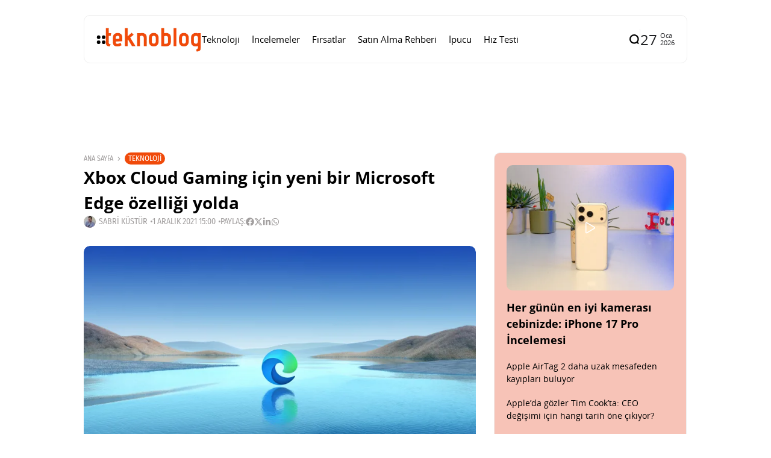

--- FILE ---
content_type: text/css;charset=UTF-8
request_url: https://www.teknoblog.com/wp-content/plugins/powered-cache/includes/file-optimizer.php??/wp-content/themes/atlas/style.css,/wp-content/themes/atlas-child/style.css?m=1768750902&minify=1
body_size: 23097
content:
@charset "UTF-8";
@charset "UTF-8";
/*! normalize.css v8.0.1 | MIT License | github.com/necolas/normalize.css */
 html{line-height:1.15;-webkit-text-size-adjust:100%}body{margin:0}main{display:block}h1{font-size:2em;margin:.67em 0}hr{box-sizing:content-box;height:0;overflow:visible}pre{font-family:monospace,monospace;font-size:1em}a{background-color:#fff0}abbr[title]{border-bottom:none;text-decoration:underline;text-decoration:underline dotted}b,strong{font-weight:bolder}code,kbd,samp{font-family:monospace,monospace;font-size:1em}small{font-size:80%}sub,sup{font-size:75%;line-height:0;position:relative;vertical-align:baseline}sub{bottom:-.25em}sup{top:-.5em}img{border-style:none}button,input,optgroup,select,textarea{font-family:inherit;font-size:100%;line-height:1.15;margin:0}button,input{overflow:visible}button,select{text-transform:none}button,[type="button"],[type="reset"],[type="submit"]{-webkit-appearance:button}button::-moz-focus-inner,[type="button"]::-moz-focus-inner,[type="reset"]::-moz-focus-inner,[type="submit"]::-moz-focus-inner{border-style:none;padding:0}button:-moz-focusring,[type="button"]:-moz-focusring,[type="reset"]:-moz-focusring,[type="submit"]:-moz-focusring{outline:1px dotted ButtonText}fieldset{padding:.35em .75em .625em}legend{box-sizing:border-box;color:inherit;display:table;max-width:100%;padding:0;white-space:normal}progress{vertical-align:baseline}textarea{overflow:auto}[type="checkbox"],[type="radio"]{box-sizing:border-box;padding:0}[type="number"]::-webkit-inner-spin-button,[type="number"]::-webkit-outer-spin-button{height:auto}[type="search"]{-webkit-appearance:textfield;outline-offset:-2px}[type="search"]::-webkit-search-decoration{-webkit-appearance:none}::-webkit-file-upload-button{-webkit-appearance:button;font:inherit}details{display:block}summary{display:list-item}template{display:none}[hidden]{display:none}*,*::after,*::before{box-sizing:border-box}.hidden{display:none}.text-capitalize{text-transform:capitalize}.text-lowercase{text-transform:lowercase}.text-uppercase{text-transform:uppercase}.wp-block-cover{color:#fff}.text-left{text-align:left;justify-content:flex-start}.text-right{text-align:right;justify-content:flex-end}.text-center{text-align:center}.screen-reader-text{border:0;clip:rect(1px,1px,1px,1px);clip-path:inset(50%);height:1px;margin:-1px;overflow:hidden;padding:0;position:absolute!important;width:1px;word-wrap:normal!important}.screen-reader-text:focus{background-color:#eee;clip:auto!important;clip-path:none;color:#444;display:block;font-size:1em;height:auto;left:5px;line-height:normal;padding:15px 23px 14px;text-decoration:none;top:5px;width:auto;z-index:100000}.img-hidden{display:none!important}#content[tabindex="-1"]:focus{outline:0}.th90-warning a{text-decoration:underline!important}:root{--site_width:1070;--content_width:69;--box_radius:10;--button_radius:10;--image_radius:10;--light-bg-color:#f7f9f8;--light-sec-bg-color:#ffffff;--light-text-color-color:#202124;--light-text-color-alpha:1;--light-text-color-rgba:rgba(32,33,36,1);--light-text-color-heavier-color:#000000;--light-text-color-heavier-alpha:1;--light-text-color-heavier-rgba:rgba(0,0,0,1);--light-text-color-lighter-color:#999999;--light-text-color-lighter-alpha:1;--light-text-color-lighter-rgba:rgba(153,153,153,1);--light-line-color-color:#efefef;--light-line-color-alpha:1;--light-line-color-rgba:rgba(239,239,239,1);--light-submenu-bg-color:#f5f5f5;--light-submenu-bg-alpha:1;--light-submenu-bg-rgba:rgba(245,245,245,1);--dark-bg-color:#1c1c1c;--dark-sec-bg-color:#161617;--dark-text-color-color:#ffffff;--dark-text-color-alpha:0.8;--dark-text-color-rgba:rgba(255,255,255,0.8);--dark-text-color-heavier-color:#ffffff;--dark-text-color-heavier-alpha:1;--dark-text-color-heavier-rgba:rgba(255,255,255,1);--dark-text-color-lighter-color:#ffffff;--dark-text-color-lighter-alpha:0.6;--dark-text-color-lighter-rgba:rgba(255,255,255,0.6);--dark-line-color-color:#ffffff;--dark-line-color-alpha:0.1;--dark-line-color-rgba:rgba(255,255,255,0.1);--dark-submenu-bg-color:#000000;--dark-submenu-bg-alpha:1;--dark-submenu-bg-rgba:rgba(0,0,0,1);--color-accent:#3d55ef;--color-accent-text:#ffffff;--primary_text-font-family:Poppins;--primary_text-font-weight:400;--primary_text-font-size:14px;--primary_text-line-height:1.7;--primary_text-letter-spacing:0;--second_text-font-family:Poppins;--second_text-font-weight:400;--second_text-font-size:12px;--second_text-line-height:1.5;--second_text-letter-spacing:0;--font_heading-font-family:Poppins;--font_heading-font-weight:700;--h1_desktop-font-size:28px;--h2_desktop-font-size:24px;--h3_desktop-font-size:21px;--h4_desktop-font-size:18px;--h5_desktop-font-size:16px;--h6_desktop-font-size:14px;--h1_tablet-font-size:28px;--h2_tablet-font-size:24px;--h3_tablet-font-size:21px;--h4_tablet-font-size:18px;--h5_tablet-font-size:16px;--h6_tablet-font-size:14px;--h1_mobile-font-size:28px;--h2_mobile-font-size:24px;--h3_mobile-font-size:21px;--h4_mobile-font-size:18px;--h5_mobile-font-size:18px;--h6_mobile-font-size:14px;--logo_svg_width-width:74px;--logo_svg_width-units:px;--logo_mobile_svg_width-width:74px;--logo_mobile_svg_width-units:px;--logo_offcanvas_svg_width-width:74px;--logo_offcanvas_svg_width-units:px;--header_space:25;--mheader_space:25;--reading_indicator_height:3;--offcanvas_width-width:300px;--offcanvas_width-units:px;--off_overlay_light-color:#f5f8fa;--off_overlay_light-alpha:1;--off_overlay_dark-color:#161617;--off_overlay_dark-alpha:1;--site_width_amp:880;--primary_space:30px;--h_space:30px;--v_space:30px;--line-size:1px;--box-line-size:1px;--btn-line-size:1px;--box-radius:calc(var(--box_radius,6) * 1px);--button-radius:calc(var(--button_radius,10) * 1px);--image-radius:calc(var(--image_radius,10) * 1px);--box-padding:20px;--box-padding-small:10px;--shadow-size:0;--loader-size:36px;--loader-size_small:24px;--container-default-padding-top:0;--container-default-padding-bottom:0;--container-default-padding-left:0;--container-default-padding-right:0;--gallery-block--gutter-size:15px;--off-overlay-light:var(--off_overlay_light-rgba, #f5f8fa);--off-overlay-dark:var(--off_overlay_dark-rgba, #161617)}@media screen and (max-width:880px){:root{--primary_space:20px}}html{box-sizing:border-box;font-size:var(--primary_text-font-size)}.clearfix::after{display:block;clear:both;content:""}.clear:after,.clear:before{content:"";display:table;table-layout:fixed}.clear:after{clear:both}.button{margin:0 0 12px}.button:last-child{margin-bottom:0}.wp-block-archives,.wp-block-archives-list,.wp-block-archives-dropdown,.wp-block-calendar,.wp-block-categories,.wp-block-latest-comments,.wp-block-latest-posts,.wp-block-search,.wp-block-tag-cloud,.wp-block-rss,.gallery,.wp-block-audio,.wp-block-button,.wp-block-columns,.wp-block-cover,.wp-block-embed,.wp-block-gallery,.wp-block-gallery:not(.has-nested-images),.wp-block-group,.wp-block-image,.wp-block-media-text,.wp-block-video,.wp-block-pullquote,.wp-block-table,.wp-caption,address,blockquote,dl,fieldset,figure,form,ol,p,pre,button,input,select,textarea,form p,ul:not(.blocks-gallery-grid),table{margin-top:0;margin-bottom:35px}.wp-block-archives:last-child,.wp-block-archives-list:last-child,.wp-block-archives-dropdown:last-child,.wp-block-calendar:last-child,.wp-block-categories:last-child,.wp-block-latest-comments:last-child,.wp-block-latest-posts:last-child,.wp-block-search:last-child,.wp-block-tag-cloud:last-child,.wp-block-rss:last-child,.gallery:last-child,.wp-block-audio:last-child,.wp-block-button:last-child,.wp-block-columns:last-child,.wp-block-cover:last-child,.wp-block-embed:last-child,.wp-block-gallery:last-child,.wp-block-gallery:not(.has-nested-images):last-child,.wp-block-group:last-child,.wp-block-image:last-child,.wp-block-media-text:last-child,.wp-block-video:last-child,.wp-block-pullquote:last-child,.wp-block-table:last-child,.wp-caption:last-child,address:last-child,blockquote:last-child,dl:last-child,fieldset:last-child,figure:last-child,form:last-child,ol:last-child,p:last-child,pre:last-child,button:last-child,input:last-child,select:last-child,textarea:last-child,form p:last-child,ul:not(.blocks-gallery-grid):last-child,table:last-child{margin-bottom:0}h1,h2,h3,h4,h5,h6{margin:0 0 25px}h1:last-child,h2:last-child,h3:last-child,h4:last-child,h5:last-child,h6:last-child{margin-bottom:0}.alignleft,.wp-block-gallery.alignleft,.wp-block-image .alignleft,.wp-block[data-align=left]>*{float:left;margin-right:30px;margin-top:.5em;margin-left:0;max-width:50%;text-align:left}.alignright,.wp-block-gallery.alignright,.wp-block-image .alignright,.wp-block[data-align=right]>*{float:right;margin-left:30px;margin-top:.5em;margin-right:0;max-width:50%;text-align:right}.aligncenter,.wp-block-gallery.aligncenter>*,.wp-block[data-align=center]{clear:both;margin-left:auto;margin-right:auto;text-align:center}.alignleft.wp-block-cover,.alignleft.wp-block-cover-image,.alignleft.wp-block-pullquote,.alignright.wp-block-cover,.alignright.wp-block-cover-image,.alignright.wp-block-pullquote,.wp-block[data-align=left]>*.wp-block-cover,.wp-block[data-align=left]>*.wp-block-cover-image,.wp-block[data-align=left]>*.wp-block-pullquote,.wp-block[data-align=right]>*.wp-block-cover,.wp-block[data-align=right]>*.wp-block-cover-image,.wp-block[data-align=right]>*.wp-block-pullquote{width:50%;max-width:50%}@media screen and (max-width:575px){.alignleft.wp-block-cover,.alignleft.wp-block-cover-image,.alignleft.wp-block-pullquote,.alignright.wp-block-cover,.alignright.wp-block-cover-image,.alignright.wp-block-pullquote,.wp-block[data-align=left]>*.wp-block-cover,.wp-block[data-align=left]>*.wp-block-cover-image,.wp-block[data-align=left]>*.wp-block-pullquote,.wp-block[data-align=right]>*.wp-block-cover,.wp-block[data-align=right]>*.wp-block-cover-image,.wp-block[data-align=right]>*.wp-block-pullquote{width:100%;max-width:100%;margin-bottom:35px}}.has-text-align-left{text-align:left}.has-text-align-right{text-align:right}body{font-family:var(--primary_text-font-family);font-weight:var(--primary_text-font-weight);font-style:var(--primary_text-font-style);font-size:var(--primary_text-font-size);letter-spacing:var(--primary_text-letter-spacing);line-height:var(--primary_text-line-height);-webkit-font-smoothing:antialiased;-moz-osx-font-smoothing:grayscale;text-rendering:optimizeLegibility;color:var(--light-text-color-rgba);margin:0;padding:0;overflow-x:hidden;word-break:normal;overflow-wrap:anywhere}body.s-nobox{--h_space:40px}.h1,.h2,.h3,.h4,.h5,.h6,h1,h2,h3,h4,h5,h6{font-family:var(--font_heading-font-family);font-weight:var(--font_heading-font-weight);font-style:var(--font_heading-font-style);text-transform:var(--font_heading-text-transform);line-height:var(--font_heading-line-height,normal);letter-spacing:var(--font_heading-letter-spacing);color:var(--light-text-color-heavier-rgba);padding:0}.bg-dark .h1,.bg-dark .h2,.bg-dark .h3,.bg-dark .h4,.bg-dark .h5,.bg-dark .h6,.bg-dark h1,.bg-dark h2,.bg-dark h3,.bg-dark h4,.bg-dark h5,.bg-dark h6{color:var(--dark-text-color-heavier-rgba)}.h1,h1{font-weight:700}.h1,h1{font-size:var(--h1_desktop-font-size)}.h2,h2{font-size:var(--h2_desktop-font-size)}.h3,h3{font-size:var(--h3_desktop-font-size)}.h4,h4{font-size:var(--h4_desktop-font-size)}.h5,h5{font-size:var(--h5_desktop-font-size)}.h6,h6{font-size:var(--h6_desktop-font-size)}@media screen and (max-width:880px){.h1,h1{font-size:var(--h1_tablet-font-size)}.h2,h2{font-size:var(--h2_tablet-font-size)}.h3,h3{font-size:var(--h3_tablet-font-size)}.h4,h4{font-size:var(--h4_tablet-font-size)}.h5,h5{font-size:var(--h5_tablet-font-size)}.h6,h6{font-size:var(--h6_tablet-font-size)}}@media screen and (max-width:767px){.h1,h1{font-size:var(--h1_mobile-font-size)}.h2,h2{font-size:var(--h2_mobile-font-size)}.h3,h3{font-size:var(--h3_mobile-font-size)}.h4,h4{font-size:var(--h4_mobile-font-size)}.h5,h5{font-size:var(--h5_mobile-font-size)}.h6,h6{font-size:var(--h6_mobile-font-size)}}p{padding:0}p:empty{display:none}p.has-background{padding:var(--box-padding)}strong{font-weight:600}cite,dfn,em,i{font-style:italic}address{font-style:normal}pre,pre.wp-block-verse{font-size:14px;font-family:"Courier 10 Pitch",Courier,monospace;overflow:auto;padding:20px;white-space:pre-wrap;border:none;line-height:2;border:1px solid var(--light-line-color-rgba)}.bg-dark pre,.bg-dark pre.wp-block-verse{border-color:var(--dark-line-color-rgba)}code,kbd,tt,var{font-size:1em;font-family:Menlo,monaco,Consolas,Lucida Console,monospace}abbr,acronym{border-bottom:1px dotted currentColor;cursor:help}ins,mark{background:#ff0;text-decoration:none}big{font-size:125%}figure{margin-left:0;margin-right:0}:focus{outline:none}.site ::selection{background-color:var(--color-accent);color:var(--color-accent-text)}.has-drop-cap:not(:focus)::first-letter{float:left;font-size:5.2em;margin:.15em .2em 0 0;text-transform:uppercase;font-style:normal;color:var(--light-text-color-heavier-rgba);font-weight:500}.bg-dark .has-drop-cap:not(:focus)::first-letter{color:var(--dark-text-color-heavier-rgba)}.has-drop-cap:not(:focus)::first-letter::after{content:"";display:table;clear:both}.has-drop-cap:not(:focus)::after{padding:0}.icon-svg{display:inline-flex;width:1em;height:1em;box-sizing:content-box}.icon-svg svg{width:100%;height:100%;fill:currentColor}blockquote{quotes:"“" "”" "‘" "’";position:relative;font-size:1.8em;line-height:1.5;position:relative;margin-bottom:35px;margin-left:0;margin-right:0;padding:0;padding-left:1.4em;color:var(--light-text-color-heavier-rgba)}.bg-dark blockquote{color:var(--dark-text-color-heavier-rgba)}blockquote::before{content:open-quote;font-size:2em;display:inline-block;vertical-align:middle;line-height:1;position:absolute;left:0;top:.1em}blockquote::after{content:no-close-quote!important}blockquote>p:last-of-type{margin-bottom:0}blockquote .wp-block-pullquote__citation,blockquote .wp-block-quote__citation,blockquote cite,blockquote footer{font-size:1rem!important;font-style:normal;font-weight:400;text-transform:none;margin-top:20px;letter-spacing:normal;font-family:var(--primary_text-font-family);display:block;position:relative;padding-left:30px}blockquote .wp-block-pullquote__citation:before,blockquote .wp-block-quote__citation:before,blockquote cite:before,blockquote footer:before{content:'';width:20px;height:1px;background-color:currentColor;position:absolute;left:0;top:50%}blockquote.has-text-align-center,.has-text-align-center blockquote{padding-left:1.4em;padding-right:1.4em}blockquote.has-text-align-center .wp-block-pullquote__citation,blockquote.has-text-align-center .wp-block-quote__citation,blockquote.has-text-align-center cite,blockquote.has-text-align-center footer,.has-text-align-center blockquote .wp-block-pullquote__citation,.has-text-align-center blockquote .wp-block-quote__citation,.has-text-align-center blockquote cite,.has-text-align-center blockquote footer{padding-left:0;padding-right:0}blockquote.has-text-align-center .wp-block-pullquote__citation:before,blockquote.has-text-align-center .wp-block-quote__citation:before,blockquote.has-text-align-center cite:before,blockquote.has-text-align-center footer:before,.has-text-align-center blockquote .wp-block-pullquote__citation:before,.has-text-align-center blockquote .wp-block-quote__citation:before,.has-text-align-center blockquote cite:before,.has-text-align-center blockquote footer:before{display:none}blockquote.has-text-align-right,.has-text-align-right blockquote{padding-left:0;padding-right:1.4em}blockquote.has-text-align-right::before,.has-text-align-right blockquote::before{left:auto;right:0}blockquote.has-text-align-right.has-background,.has-text-align-right blockquote.has-background{padding-top:var(--box-padding);padding-bottom:var(--box-padding);padding-left:var(--box-padding);padding-right:calc(var(--box-padding) + 1.4em)}blockquote.has-text-align-right.has-background::before,.has-text-align-right blockquote.has-background::before{left:auto;right:var(--box-padding)}blockquote.has-text-align-right .wp-block-pullquote__citation,blockquote.has-text-align-right .wp-block-quote__citation,blockquote.has-text-align-right cite,blockquote.has-text-align-right footer,.has-text-align-right blockquote .wp-block-pullquote__citation,.has-text-align-right blockquote .wp-block-quote__citation,.has-text-align-right blockquote cite,.has-text-align-right blockquote footer{padding-left:0;padding-right:30px}blockquote.has-text-align-right .wp-block-pullquote__citation:before,blockquote.has-text-align-right .wp-block-quote__citation:before,blockquote.has-text-align-right cite:before,blockquote.has-text-align-right footer:before,.has-text-align-right blockquote .wp-block-pullquote__citation:before,.has-text-align-right blockquote .wp-block-quote__citation:before,.has-text-align-right blockquote cite:before,.has-text-align-right blockquote footer:before{left:auto;right:0}.wp-block-quote{border-left:none;border-right:none}.wp-block-quote p{font-size:inherit;font-style:inherit;line-height:inherit}.wp-block-quote.has-background{padding-top:var(--box-padding);padding-bottom:var(--box-padding);padding-left:calc(var(--box-padding) + 1.4em);padding-right:var(--box-padding)}.wp-block-quote.has-background::before{top:calc(var(--box-padding) + 0.1em);left:var(--box-padding)}.wp-block-quote.is-style-plain{padding:0 30px;border-left:4px solid var(--color-accent)}.wp-block-quote.is-style-plain::before{display:none}.wp-block-quote.is-style-plain.has-background{padding:var(--box-padding)}.wp-block-quote.is-style-plain.has-text-align-center{border-right:4px solid var(--color-accent)}.wp-block-quote.is-style-plain.has-text-align-right{border-left:0;border-right:4px solid var(--color-accent)}.wp-block-pullquote{border-left:none;border-right:none;padding:0;border:none;color:var(--light-text-color-heavier-rgba)}.bg-dark .wp-block-pullquote{color:var(--dark-text-color-heavier-rgba)}.wp-block-pullquote blockquote{margin:0;color:inherit!important}.wp-block-pullquote p{font-size:inherit!important;font-style:inherit;line-height:inherit}.wp-block-pullquote.has-background{color:inherit;padding:var(--box-padding)}.wp-block-pullquote.alignleft p,.wp-block-pullquote.alignright p,.wp-block[data-align=left]>.wp-block-pullquote p,.wp-block[data-align=right]>.wp-block-pullquote p{font-size:inherit;font-style:inherit;line-height:inherit}.wp-block-pullquote.has-text-align-left,.wp-block-pullquote.has-text-align-right{max-width:100%}.wp-block-pullquote.has-text-align-center{text-align:center!important}.woocommerce form .form-row .select2-container.select2-container--default .select2-selection--single,input[type="email"],input[type="number"],input[type="password"],input[type="search"],input[type="tel"],input[type="range"],input[type="text"],input[type="url"],input[type="color"],input[type="date"],input[type="month"],input[type="week"],input[type="time"],input[type="datetime"],input[type="datetime-local"],input:not([type]),select,textarea{box-shadow:none;box-sizing:inherit;-webkit-box-sizing:inherit;-moz-box-sizing:inherit;line-height:inherit;max-width:100%;width:100%;border-radius:0;display:block;float:none;padding:6px 15px;height:45px;color:inherit;transition:all 0.2s linear;background-color:var(--light-sec-bg-color);border-radius:var(--button-radius);border:var(--btn-line-size) solid var(--light-line-color-rgba);color:var(--light-text-color-rgba)}.bg-dark .woocommerce form .form-row .select2-container.select2-container--default .select2-selection--single,.bg-dark input[type="email"],.bg-dark input[type="number"],.bg-dark input[type="password"],.bg-dark input[type="search"],.bg-dark input[type="tel"],.bg-dark input[type="range"],.bg-dark input[type="text"],.bg-dark input[type="url"],.bg-dark input[type="color"],.bg-dark input[type="date"],.bg-dark input[type="month"],.bg-dark input[type="week"],.bg-dark input[type="time"],.bg-dark input[type="datetime"],.bg-dark input[type="datetime-local"],.bg-dark input:not([type]),.bg-dark select,.bg-dark textarea{background-color:var(--dark-sec-bg-color);border:var(--btn-line-size) solid var(--dark-line-color-rgba);color:var(--dark-text-color-rgba)}.woocommerce form .form-row .select2-container.select2-container--default .select2-selection--single::placeholder,input[type="email"]::placeholder,input[type="number"]::placeholder,input[type="password"]::placeholder,input[type="search"]::placeholder,input[type="tel"]::placeholder,input[type="range"]::placeholder,input[type="text"]::placeholder,input[type="url"]::placeholder,input[type="color"]::placeholder,input[type="date"]::placeholder,input[type="month"]::placeholder,input[type="week"]::placeholder,input[type="time"]::placeholder,input[type="datetime"]::placeholder,input[type="datetime-local"]::placeholder,input:not([type])::placeholder,select::placeholder,textarea::placeholder{color:var(--light-text-color-rgba);opacity:.5}.bg-dark .woocommerce form .form-row .select2-container.select2-container--default .select2-selection--single::placeholder,.bg-dark input[type="email"]::placeholder,.bg-dark input[type="number"]::placeholder,.bg-dark input[type="password"]::placeholder,.bg-dark input[type="search"]::placeholder,.bg-dark input[type="tel"]::placeholder,.bg-dark input[type="range"]::placeholder,.bg-dark input[type="text"]::placeholder,.bg-dark input[type="url"]::placeholder,.bg-dark input[type="color"]::placeholder,.bg-dark input[type="date"]::placeholder,.bg-dark input[type="month"]::placeholder,.bg-dark input[type="week"]::placeholder,.bg-dark input[type="time"]::placeholder,.bg-dark input[type="datetime"]::placeholder,.bg-dark input[type="datetime-local"]::placeholder,.bg-dark input:not([type])::placeholder,.bg-dark select::placeholder,.bg-dark textarea::placeholder{color:var(--dark-text-color-rgba)}.woocommerce form .form-row .select2-container.select2-container--default .select2-selection--single:-webkit-input-placeholder,input[type="email"]:-webkit-input-placeholder,input[type="number"]:-webkit-input-placeholder,input[type="password"]:-webkit-input-placeholder,input[type="search"]:-webkit-input-placeholder,input[type="tel"]:-webkit-input-placeholder,input[type="range"]:-webkit-input-placeholder,input[type="text"]:-webkit-input-placeholder,input[type="url"]:-webkit-input-placeholder,input[type="color"]:-webkit-input-placeholder,input[type="date"]:-webkit-input-placeholder,input[type="month"]:-webkit-input-placeholder,input[type="week"]:-webkit-input-placeholder,input[type="time"]:-webkit-input-placeholder,input[type="datetime"]:-webkit-input-placeholder,input[type="datetime-local"]:-webkit-input-placeholder,input:not([type]):-webkit-input-placeholder,select:-webkit-input-placeholder,textarea:-webkit-input-placeholder{color:var(--light-text-color-rgba);opacity:.5}.bg-dark .woocommerce form .form-row .select2-container.select2-container--default .select2-selection--single:-webkit-input-placeholder,.bg-dark input[type="email"]:-webkit-input-placeholder,.bg-dark input[type="number"]:-webkit-input-placeholder,.bg-dark input[type="password"]:-webkit-input-placeholder,.bg-dark input[type="search"]:-webkit-input-placeholder,.bg-dark input[type="tel"]:-webkit-input-placeholder,.bg-dark input[type="range"]:-webkit-input-placeholder,.bg-dark input[type="text"]:-webkit-input-placeholder,.bg-dark input[type="url"]:-webkit-input-placeholder,.bg-dark input[type="color"]:-webkit-input-placeholder,.bg-dark input[type="date"]:-webkit-input-placeholder,.bg-dark input[type="month"]:-webkit-input-placeholder,.bg-dark input[type="week"]:-webkit-input-placeholder,.bg-dark input[type="time"]:-webkit-input-placeholder,.bg-dark input[type="datetime"]:-webkit-input-placeholder,.bg-dark input[type="datetime-local"]:-webkit-input-placeholder,.bg-dark input:not([type]):-webkit-input-placeholder,.bg-dark select:-webkit-input-placeholder,.bg-dark textarea:-webkit-input-placeholder{color:var(--dark-text-color-rgba)}.woocommerce form .form-row .select2-container.select2-container--default .select2-selection--single:-moz-placeholder,input[type="email"]:-moz-placeholder,input[type="number"]:-moz-placeholder,input[type="password"]:-moz-placeholder,input[type="search"]:-moz-placeholder,input[type="tel"]:-moz-placeholder,input[type="range"]:-moz-placeholder,input[type="text"]:-moz-placeholder,input[type="url"]:-moz-placeholder,input[type="color"]:-moz-placeholder,input[type="date"]:-moz-placeholder,input[type="month"]:-moz-placeholder,input[type="week"]:-moz-placeholder,input[type="time"]:-moz-placeholder,input[type="datetime"]:-moz-placeholder,input[type="datetime-local"]:-moz-placeholder,input:not([type]):-moz-placeholder,select:-moz-placeholder,textarea:-moz-placeholder{color:var(--light-text-color-rgba);opacity:.5}.bg-dark .woocommerce form .form-row .select2-container.select2-container--default .select2-selection--single:-moz-placeholder,.bg-dark input[type="email"]:-moz-placeholder,.bg-dark input[type="number"]:-moz-placeholder,.bg-dark input[type="password"]:-moz-placeholder,.bg-dark input[type="search"]:-moz-placeholder,.bg-dark input[type="tel"]:-moz-placeholder,.bg-dark input[type="range"]:-moz-placeholder,.bg-dark input[type="text"]:-moz-placeholder,.bg-dark input[type="url"]:-moz-placeholder,.bg-dark input[type="color"]:-moz-placeholder,.bg-dark input[type="date"]:-moz-placeholder,.bg-dark input[type="month"]:-moz-placeholder,.bg-dark input[type="week"]:-moz-placeholder,.bg-dark input[type="time"]:-moz-placeholder,.bg-dark input[type="datetime"]:-moz-placeholder,.bg-dark input[type="datetime-local"]:-moz-placeholder,.bg-dark input:not([type]):-moz-placeholder,.bg-dark select:-moz-placeholder,.bg-dark textarea:-moz-placeholder{color:var(--dark-text-color-rgba)}.woocommerce form .form-row .select2-container.select2-container--default .select2-selection--single::-moz-placeholder,input[type="email"]::-moz-placeholder,input[type="number"]::-moz-placeholder,input[type="password"]::-moz-placeholder,input[type="search"]::-moz-placeholder,input[type="tel"]::-moz-placeholder,input[type="range"]::-moz-placeholder,input[type="text"]::-moz-placeholder,input[type="url"]::-moz-placeholder,input[type="color"]::-moz-placeholder,input[type="date"]::-moz-placeholder,input[type="month"]::-moz-placeholder,input[type="week"]::-moz-placeholder,input[type="time"]::-moz-placeholder,input[type="datetime"]::-moz-placeholder,input[type="datetime-local"]::-moz-placeholder,input:not([type])::-moz-placeholder,select::-moz-placeholder,textarea::-moz-placeholder{color:var(--light-text-color-rgba);opacity:.5}.bg-dark .woocommerce form .form-row .select2-container.select2-container--default .select2-selection--single::-moz-placeholder,.bg-dark input[type="email"]::-moz-placeholder,.bg-dark input[type="number"]::-moz-placeholder,.bg-dark input[type="password"]::-moz-placeholder,.bg-dark input[type="search"]::-moz-placeholder,.bg-dark input[type="tel"]::-moz-placeholder,.bg-dark input[type="range"]::-moz-placeholder,.bg-dark input[type="text"]::-moz-placeholder,.bg-dark input[type="url"]::-moz-placeholder,.bg-dark input[type="color"]::-moz-placeholder,.bg-dark input[type="date"]::-moz-placeholder,.bg-dark input[type="month"]::-moz-placeholder,.bg-dark input[type="week"]::-moz-placeholder,.bg-dark input[type="time"]::-moz-placeholder,.bg-dark input[type="datetime"]::-moz-placeholder,.bg-dark input[type="datetime-local"]::-moz-placeholder,.bg-dark input:not([type])::-moz-placeholder,.bg-dark select::-moz-placeholder,.bg-dark textarea::-moz-placeholder{color:var(--dark-text-color-rgba)}.woocommerce form .form-row .select2-container.select2-container--default .select2-selection--single:-ms-input-placeholder,input[type="email"]:-ms-input-placeholder,input[type="number"]:-ms-input-placeholder,input[type="password"]:-ms-input-placeholder,input[type="search"]:-ms-input-placeholder,input[type="tel"]:-ms-input-placeholder,input[type="range"]:-ms-input-placeholder,input[type="text"]:-ms-input-placeholder,input[type="url"]:-ms-input-placeholder,input[type="color"]:-ms-input-placeholder,input[type="date"]:-ms-input-placeholder,input[type="month"]:-ms-input-placeholder,input[type="week"]:-ms-input-placeholder,input[type="time"]:-ms-input-placeholder,input[type="datetime"]:-ms-input-placeholder,input[type="datetime-local"]:-ms-input-placeholder,input:not([type]):-ms-input-placeholder,select:-ms-input-placeholder,textarea:-ms-input-placeholder{color:var(--light-text-color-rgba);opacity:.5}.bg-dark .woocommerce form .form-row .select2-container.select2-container--default .select2-selection--single:-ms-input-placeholder,.bg-dark input[type="email"]:-ms-input-placeholder,.bg-dark input[type="number"]:-ms-input-placeholder,.bg-dark input[type="password"]:-ms-input-placeholder,.bg-dark input[type="search"]:-ms-input-placeholder,.bg-dark input[type="tel"]:-ms-input-placeholder,.bg-dark input[type="range"]:-ms-input-placeholder,.bg-dark input[type="text"]:-ms-input-placeholder,.bg-dark input[type="url"]:-ms-input-placeholder,.bg-dark input[type="color"]:-ms-input-placeholder,.bg-dark input[type="date"]:-ms-input-placeholder,.bg-dark input[type="month"]:-ms-input-placeholder,.bg-dark input[type="week"]:-ms-input-placeholder,.bg-dark input[type="time"]:-ms-input-placeholder,.bg-dark input[type="datetime"]:-ms-input-placeholder,.bg-dark input[type="datetime-local"]:-ms-input-placeholder,.bg-dark input:not([type]):-ms-input-placeholder,.bg-dark select:-ms-input-placeholder,.bg-dark textarea:-ms-input-placeholder{color:var(--dark-text-color-rgba)}form p:last-of-type{margin-bottom:0}input[type="checkbox"],input[type="radio"]{display:inline-block;border:none;background-color:#fff0;margin:0 8px 0 0;vertical-align:middle}input[type="checkbox"]+*,input[type="radio"]+*{display:inline-block;margin-bottom:0;font-family:var(--second_text-font-family);font-weight:var(--second_text-font-weight);font-style:var(--second_text-font-style);text-transform:var(--second_text-text-transform);font-size:var(--second_text-font-size);letter-spacing:var(--second_text-letter-spacing);line-height:var(--second_text-line-height);color:var(--light-text-color-lighter-rgba)}.bg-dark input[type="checkbox"]+*,.bg-dark input[type="radio"]+*{color:var(--dark-text-color-lighter-rgba)}input[type="checkbox"]+* a,input[type="radio"]+* a{color:var(--light-text-color-lighter-rgba)}.bg-dark input[type="checkbox"]+* a,.bg-dark input[type="radio"]+* a{color:var(--dark-text-color-lighter-rgba)}input[type="radio"]{border-radius:50%}select{max-width:100%;text-transform:none;white-space:nowrap;-webkit-appearance:none;-moz-appearance:none;-ms-appearance:none;-o-appearance:none;appearance:none;background-image:url("data:image/svg+xml,%3Csvg xmlns='http://www.w3.org/2000/svg' viewBox='0 0 24 24'%3E%3Cpath d='m12 13.171 4.95-4.95 1.414 1.415L12 16 5.636 9.636 7.05 8.222l4.95 4.95Z'/%3E%3C/svg%3E");background-repeat:no-repeat;background-position:right 10px center;background-size:17px;padding-right:35px}.bg-dark select{background-image:url("data:image/svg+xml,%3Csvg xmlns='http://www.w3.org/2000/svg' viewBox='0 0 24 24'%3E%3Cpath fill='rgba(255,255,255,1)' d='m12 13.171 4.95-4.95 1.414 1.415L12 16 5.636 9.636 7.05 8.222l4.95 4.95Z'/%3E%3C/svg%3E")}textarea{height:auto;padding-top:20px;padding-bottom:20px}input:disabled,select:disabled,textarea:disabled{cursor:not-allowed;opacity:.8}input:last-of-type,select:last-of-type,textarea:last-of-type{margin-bottom:0}label{display:block;text-transform:none;margin-bottom:.5em;color:var(--light-text-color-heavier-rgba)}.bg-dark label{color:var(--dark-text-color-heavier-rgba)}legend{font-family:var(--font_heading-font-family);font-weight:var(--font_heading-font-weight);font-style:var(--font_heading-font-style);text-transform:var(--font_heading-text-transform);line-height:var(--font_heading-line-height,normal);letter-spacing:var(--font_heading-letter-spacing);display:block;font-size:1.5em;margin-bottom:12px;color:var(--light-text-color-heavier-rgba)}.bg-dark legend{color:var(--dark-text-color-heavier-rgba)}fieldset{border-width:0;padding:0;margin-left:0}.required{color:red}.form-group{width:100%;float:left}.label-inline{display:inline-block;font-weight:400;margin-right:.5em}.label-inline:last-child{margin-right:0}input::-webkit-inner-spin-button,input::-webkit-outer-spin-button{-webkit-appearance:none;margin:0}input[type=number]{-moz-appearance:textfield}.wp-block-separator,hr{border:0;margin-bottom:35px;margin-top:35px;text-align:left;border-bottom:var(--line-size) solid var(--light-line-color-rgba)}.bg-dark .wp-block-separator,.bg-dark hr{border-bottom:var(--line-size) solid var(--dark-line-color-rgba)}.wp-block-separator.is-style-wide,hr.is-style-wide{border-bottom-width:calc(var(--line-size) * 2)}.wp-block-separator.is-style-dots,hr.is-style-dots{border-bottom:var(--line-size) dotted var(--light-line-color-rgba)}.bg-dark .wp-block-separator.is-style-dots,.bg-dark hr.is-style-dots{border-bottom:var(--line-size) dotted var(--dark-line-color-rgba)}.wp-block-separator.is-style-dots::before,hr.is-style-dots::before{display:none}.divider-inner{width:100%;max-width:100%;height:1px;display:block;border:0;border-color:var(--light-line-color-rgba);border-bottom-width:1px;border-bottom-style:solid;text-indent:-9999px;margin:0 auto}.div-vertical .divider-inner{height:35px;max-height:100%;width:1px;border-bottom:0;border-left-width:1px;border-left-style:solid}.bg-dark .divider-inner,.site-dark .divider-inner{border-color:var(--dark-line-color-rgba)}ol li,ul li{margin:0 0 12px}ol li:last-child,ul li:last-child{margin-bottom:0}li>ol:not(.wp-block-gallery),li>ul:not(.wp-block-gallery){margin-bottom:0;margin-top:12px}dt{font-weight:700}dd{margin-left:1.5em}dd,dt{margin:0 0 12px}dd:last-child,dt:last-child{margin-bottom:0}.wp-block-table table,table{border:0;border-collapse:collapse;border-spacing:0;empty-cells:show;max-width:100%;width:100%}.bg-dark .wp-block-table table,.bg-dark table{border-color:var(--dark-line-color-rgba)}td,th,.wp-block-table td,.wp-block-table th{text-align:left;border:0;border-bottom:var(--line-size) solid var(--light-line-color-rgba);margin:0;overflow:visible;padding:15px}.bg-dark td,.bg-dark th,.bg-dark .wp-block-table td,.bg-dark .wp-block-table th{border-color:var(--dark-line-color-rgba)}thead,.wp-block-table thead{vertical-align:bottom;white-space:nowrap}th,.wp-block-table th{font-weight:700;color:var(--light-text-color-heavier-rgba)}.bg-dark th,.bg-dark .wp-block-table th{color:var(--dark-text-color-heavier-rgba)}.wp-block-table thead{border-bottom:0}.wp-block-table.is-style-stripes{border-bottom:0}.wp-block-table.is-style-stripes tbody tr:nth-child(odd){background-color:var(--light-sec-bg-color)}.bg-dark .wp-block-table.is-style-stripes tbody tr:nth-child(odd){background-color:var(--dark-sec-bg-color)}.wp-block-table.is-style-stripes figcaption{margin-top:0;padding-top:.5em;border-top:var(--line-size) solid var(--light-line-color-rgba)}.bg-dark .wp-block-table.is-style-stripes figcaption{border-color:var(--dark-line-color-rgba)}.is-link,.wp-block-freeform.block-library-rich-text__tinymce a,a{color:var(--light-text-color-heavier-rgba);transition:all 0.25s linear;cursor:pointer;text-decoration:none}.bg-dark .is-link,.bg-dark .wp-block-freeform.block-library-rich-text__tinymce a,.bg-dark a{color:var(--dark-text-color-heavier-rgba)}.is-link.active,.is-link:active,.is-link:hover,.wp-block-freeform.block-library-rich-text__tinymce a.active,.wp-block-freeform.block-library-rich-text__tinymce a:active,.wp-block-freeform.block-library-rich-text__tinymce a:hover,a.active,a:active,a:hover{outline:0;color:var(--color-accent)}a.title-text{width:calc(100%);background-image:linear-gradient(transparent calc(100% - 1px),currentColor 1px);background-repeat:no-repeat;background-size:0 100%;transition:background-size 0.3s}a.title-text:hover{color:currentColor;background-size:100% 100%}.wp-block-button__link{font-size:1em;text-decoration:none!important}.button,button,input[type='button'],input[type='reset'],input[type='submit']{position:relative;outline:0;cursor:pointer;display:inline-flex;align-items:center;justify-content:center;gap:8px;height:45px;line-height:calc(45px - (var(--btn-line-size) * 2));padding:0 1.6em;text-align:center;text-decoration:none;white-space:nowrap;border:none;box-shadow:none!important;border-radius:var(--button-radius);-webkit-user-select:none;-moz-user-select:none;-ms-user-select:none;user-select:none;transition:all 0.2s linear;background-color:var(--color-accent);color:var(--color-accent-text)}.button[disabled],button[disabled],input[type='button'][disabled],input[type='reset'][disabled],input[type='submit'][disabled]{cursor:not-allowed;background-color:var(--light-sec-bg-color);color:var(--light-text-color-heavier-rgba);background-image:linear-gradient(to top left,var(--color-accent) -2500%,#0000 300%)}.s-front .button.btn-default{background-color:var(--color-accent);color:var(--color-accent-text)}.s-front .button .icon-svg{font-size:15px}.s-front .button.btn-tiny{font-size:11px;height:30px;line-height:calc(30px - (var(--btn-line-size) * 2))}.s-front .button.btn-tiny .icon-svg{font-size:12px}.s-front .button.btn-small{font-size:12px;height:38px;line-height:calc(38px - (var(--btn-line-size) * 2))}.s-front .button.btn-small .icon-svg{font-size:13px}.s-front .button.btn-large{height:56px;line-height:calc(56px - (var(--btn-line-size) * 2))}.s-front .button.btn-large .icon-svg{font-size:18px}.s-front .button.btn-accent{background-color:var(--color-accent);color:var(--color-accent-text)}.s-front .button.btn-white{background-color:var(--light-sec-bg-color);color:var(--light-text-color-heavier-rgba);background-image:linear-gradient(to top left,var(--color-accent) -2500%,#0000 300%)}.s-front .button.btn-black{background-color:var(--dark-bg-color);color:var(--dark-text-color-heavier-rgba);background-image:linear-gradient(to top left,var(--color-accent) -2500%,#0000 300%)}.s-front .button.btn-text{width:auto;height:auto;line-height:inherit;border-radius:0;padding:0;background-color:transparent!important;border:none!important;box-shadow:none!important;color:var(--light-text-color-heavier-rgba)}.s-front .button.btn-text:hover{color:var(--color-accent)}.s-front .button.btn-text_color{width:auto;height:auto;line-height:inherit;border-radius:0;padding:0;background-color:transparent!important;border:none!important;box-shadow:none!important;color:var(--color-accent)}.s-front .button.btn-text_color:hover{color:var(--color-accent)}.s-front .button.btn-content_icon{padding:0;margin-bottom:0;overflow:visible;width:45px}.s-front .button.btn-content_icon.btn-tiny{width:30px}.s-front .button.btn-content_icon.btn-small{width:38px}.s-front .button.btn-content_icon.btn-large{width:56px}.s-front .button.btn-content_icon.btn-text,.s-front .button.btn-content_icon.btn-text_color{height:auto;width:auto}.s-front .button.icon-right{flex-direction:row-reverse}.s-front .button.btn-disabled{cursor:not-allowed}.s-front .button.btn-disabled:not(.btn-text):not(.btn-text_color){background-color:var(--light-sec-bg-color);color:var(--light-text-color-heavier-rgba);background-image:linear-gradient(to top left,var(--color-accent) -2500%,#0000 300%)}.s-front .bg-dark .button.btn-black,.s-front.site-dark .button.btn-black{background-color:var(--light-bg-color);color:var(--light-text-color-heavier-rgba);background-image:linear-gradient(to top left,var(--color-accent) -2500%,#0000 300%)}.s-front .bg-dark .button.btn-white,.s-front.site-dark .button.btn-white{background-color:var(--dark-sec-bg-color);color:var(--dark-text-color-heavier-rgba);background-image:linear-gradient(to top left,var(--color-accent) -2500%,#0000 300%)}.s-front .bg-dark .button.btn-text,.s-front.site-dark .button.btn-text{color:var(--dark-text-color-heavier-rgba)}.s-front .bg-dark .button.btn-text:hover,.s-front.site-dark .button.btn-text:hover{color:var(--color-accent)}.s-front.site-dark .bg-light .button.btn-black{background-color:var(--dark-bg-color);color:var(--dark-text-color-heavier-rgba);background-image:linear-gradient(to top left,var(--color-accent) -2500%,#0000 300%)}.s-front.site-dark .bg-light .button.btn-white{background-color:var(--light-sec-bg-color);color:var(--light-text-color-heavier-rgba);background-image:linear-gradient(to top left,var(--color-accent) -2500%,#0000 300%)}.s-front.site-dark .bg-light .button.btn-text{color:var(--light-text-color-heavier-rgba)}.s-front.site-dark .bg-light .button.btn-text:hover{color:var(--color-accent)}.btn-disabled{cursor:not-allowed}.btn-disabled:not(.btn-text):not(.btn-text_color){background-color:var(--light-sec-bg-color);color:var(--light-text-color-heavier-rgba);background-image:linear-gradient(to top left,var(--color-accent) -2500%,#0000 300%)}.article-content a.wp-block-button__link{text-decoration:inherit;font-weight:inherit;font-size:inherit}.btn-cart{margin-bottom:0;display:block}.skin-trigger{margin-bottom:0}.trigger-wrap{display:flex}img{image-rendering:-moz-crisp-edges;image-rendering:-o-crisp-edges;image-rendering:-webkit-optimize-contrast;image-rendering:crisp-edges;-ms-interpolation-mode:nearest-neighbor}img,video{display:block;height:auto;max-width:100%}audio{display:block}.comment-content .entry-content .wp-smiley,.page-content .wp-smiley{border:none;margin-bottom:0;margin-top:0;padding:0}embed,iframe,object{max-width:100%}iframe{border:0}p>embed:only-child,p>iframe:only-child,p>object:only-child{margin-bottom:0}.gallery{display:flex;flex-flow:row wrap}.gallery-item{display:inline-block;margin-right:15px;margin-bottom:15px;text-align:center;vertical-align:top;width:100%}.gallery-item img{margin:auto}.gallery-columns-2 .gallery-item{max-width:calc((100% - 16px * 1) / 2)}.gallery-columns-2 .gallery-item:nth-of-type(2n+2){margin-right:0}.gallery-columns-3 .gallery-item{max-width:calc((100% - 16px * 2) / 3)}.gallery-columns-3 .gallery-item:nth-of-type(3n+3){margin-right:0}.gallery-columns-4 .gallery-item{max-width:calc((100% - 16px * 3) / 4)}.gallery-columns-4 .gallery-item:nth-of-type(4n+4){margin-right:0}.gallery-columns-5 .gallery-item{max-width:calc((100% - 16px * 4) / 5)}.gallery-columns-5 .gallery-item:nth-of-type(5n+5){margin-right:0}.gallery-columns-6 .gallery-item{max-width:calc((100% - 16px * 5) / 6)}.gallery-columns-6 .gallery-item:nth-of-type(6n+6){margin-right:0}.gallery-columns-7 .gallery-item{max-width:calc((100% - 16px * 6) / 7)}.gallery-columns-7 .gallery-item:nth-of-type(7n+7){margin-right:0}.gallery-columns-8 .gallery-item{max-width:calc((100% - 16px * 7) / 8)}.gallery-columns-8 .gallery-item:nth-of-type(8n+8){margin-right:0}.gallery-columns-9 .gallery-item{max-width:calc((100% - 16px * 8) / 9)}.gallery-columns-9 .gallery-item:nth-of-type(9n+9){margin-right:0}.gallery-item:last-of-type{padding-right:0}.gallery-item .gallery-caption{margin-top:.5em;margin-bottom:0}.simple-gallery{margin-bottom:30px}.simple-gallery:last-child{margin-bottom:0}.lazy-no-placeholder .lazyloaded{opacity:1}.lazy-no-placeholder .lazyload,.lazy-no-placeholder .lazyloading{opacity:0}.lazy-is-placeholder .lazyload,.lazy-is-placeholder .lazyloading{-webkit-filter:blur(15px);filter:blur(15px);-webkit-clip-path:inset(0 0 0 0);clip-path:inset(0 0 0 0);-webkit-transition:0.25s -webkit-filter linear;transition:0.25s -webkit-filter linear;transition:0.25s filter linear;transition:0.25s filter linear,.25s -webkit-filter linear}.media-holder>*{display:block}.video-container{position:relative;padding-bottom:56.25%;height:0;overflow:hidden}.video-container embed,.video-container iframe,.video-container object,.video-container video{position:absolute;top:0;left:0;width:100%;height:100%}.wp-video-shortcode{visibility:hidden}.wp-video-shortcode.mejs-video{visibility:visible}.thumb-container{position:relative;overflow:hidden;border-radius:var(--image-radius);transform:translateZ(0);transition:all 0.4s ease}.thumb-container img{position:absolute;top:0;bottom:0;left:0;width:100%;min-height:100%;height:100%!important;margin-bottom:0;transition:all 0.4s ease;object-fit:cover;-webkit-object-fit:cover;object-position:center;-webkit-object-position:center;z-index:1}.post-layout .thumb-container img:hover,.woo-product .thumb-container img:hover,.post-hero:hover .thumb-container img{transform:scale(1.1)}.thumb-container .img-char{background:#666;color:#fff;font-family:var(--font_heading-font-family);font-weight:var(--font_heading-font-weight);font-style:var(--font_heading-font-style);text-transform:var(--font_heading-text-transform);line-height:var(--font_heading-line-height,normal);letter-spacing:var(--font_heading-letter-spacing);position:absolute;top:0;left:0;width:100%;height:100%;display:flex;justify-content:center;align-items:center;font-size:80px;z-index:0}.post-small-thumbnail .thumb-container .img-char{font-size:30px}.thumb-container.thumb-100{padding-bottom:100%}.thumb-container.thumb-56{padding-bottom:56%}.thumb-container.thumb-62{padding-bottom:62.5%}.thumb-container.thumb-67{padding-bottom:67%}.thumb-container.thumb-75{padding-bottom:75%}.thumb-container.thumb-50{padding-bottom:50%}.thumb-container.thumb-125{padding-bottom:125%}.thumb-container.thumb-150{padding-bottom:150%}.thumb-container.thumb-133{padding-bottom:133%}.thumbnail-circle .thumb-container{border-radius:50%}.blocks-gallery-grid:not(.has-nested-images),.wp-block-gallery:not(.has-nested-images){width:100%}.block-egallery-wrap{position:relative}.instagram-galbtn{position:absolute;top:50%;left:50%;transform:translate(-50%,-50%);z-index:1;margin:0}.block-egallery{display:flex;flex-wrap:wrap;margin:0}.block-egallery>*{width:25%;padding:0;display:block;position:relative}.block-egallery>* .thumb-container{overflow:hidden;border-radius:calc(var(--box-radius) - var(--box-line-size))}.blocks-gallery-caption,.gallery-caption,.wp-caption-text,figcaption{font-family:var(--second_text-font-family);font-weight:var(--second_text-font-weight);font-style:var(--second_text-font-style);text-transform:var(--second_text-text-transform);font-size:var(--second_text-font-size);letter-spacing:var(--second_text-letter-spacing);line-height:var(--second_text-line-height);color:var(--light-text-color-lighter-rgba);text-align:center}.bg-dark .blocks-gallery-caption,.bg-dark .gallery-caption,.bg-dark .wp-caption-text,.bg-dark figcaption{color:var(--dark-text-color-lighter-rgba)}.blocks-gallery-caption a,.gallery-caption a,.wp-caption-text a,figcaption a{color:var(--light-text-color-lighter-rgba)}.bg-dark .blocks-gallery-caption a,.bg-dark .gallery-caption a,.bg-dark .wp-caption-text a,.bg-dark figcaption a{color:var(--dark-text-color-lighter-rgba)}.wp-block-audio figcaption,.wp-block-embed figcaption,.wp-block-image figcaption,.wp-block-table figcaption,.wp-block-video figcaption{margin-top:.5em;margin-bottom:0}.blocks-gallery-grid .blocks-gallery-image figcaption,.wp-block-gallery .blocks-gallery-image figcaption,.blocks-gallery-grid .blocks-gallery-item figcaption,.wp-block-gallery .blocks-gallery-item figcaption{padding:1em}.wp-caption{max-width:100%}.wp-caption img[class*="wp-image-"]{display:block;margin-left:auto;margin-right:auto}.wp-caption .wp-caption-text{margin:.5em 0 0}.blocks-gallery-caption{text-align:center;margin-left:auto;margin-right:auto}.bg-dark{background-color:var(--dark-bg-color);color:var(--dark-text-color-rgba)}.bg-dark.skin-change:not(.bg-custom):not(.bg-sec){background-color:var(--dark-bg-color)}.bg-dark.skin-change.bg-el:not(.bg-inherit):not(.bg-transparent):not(.bg-sec){background-color:var(--dark-bg-color)}.bg-dark.e-con,.bg-dark .e-con-inner{border-color:var(--dark-line-color-rgba);transition:none}.bg-dark.bg-sec{background-color:var(--dark-sec-bg-color)}.bg-light{background-color:var(--light-bg-color)}.bg-light.skin-change:not(.bg-custom):not(.bg-sec){background-color:var(--light-bg-color)}.bg-light.skin-change.bg-el:not(.bg-inherit):not(.bg-transparent):not(.bg-sec){background-color:var(--light-bg-color)}.bg-light.e-con,.bg-light .e-con-inner{border-color:var(--light-line-color-rgba);transition:none}.bg-light.bg-sec{background-color:var(--light-sec-bg-color)}.bg-transparent{background-color:transparent!important}.site{transition:transform 0.3s cubic-bezier(0,0,.3,1),opacity 0.7s cubic-bezier(0,0,.3,1);display:flex;flex-direction:column;min-height:100vh}.site>*{position:relative}.site-dark .site{background-color:var(--dark-bg-color)}.site-light .site{background-color:var(--light-bg-color)}.site .site-content{flex:1;display:flex;flex-direction:column}.site-bg{position:fixed;width:100%;height:100%;top:0;left:0;bottom:0;right:0;z-index:0;background-color:var(--site_bg)}.site-header{z-index:10}#elementor-preview .site-header{z-index:99999}.container{width:100%;padding-left:var(--primary_space);padding-right:var(--primary_space)}.section-inner{width:100%;position:relative;display:flex;margin-left:auto;margin-right:auto}@media screen and (min-width:1201px){.section-inner{max-width:calc(var(--site_width) * 1px)}.site-amp .section-inner{max-width:calc((var(--site_width_amp) * 1px))}}@media screen and (min-width:881px){.site-content .section-inner{justify-content:center}}@media screen and (max-width:880px){.site-content .section-inner{flex-direction:column}.site-content .section-inner>*:not(:last-child):not(:last-of-type){margin-bottom:var(--h_space)}}@media screen and (min-width:881px){.sidebar-one_column .site-content .section-inner,article.sidebar-one_column .section-inner{justify-content:center}.sidebar-left .site-content .section-inner,article.sidebar-left .section-inner{flex-direction:row-reverse}}.article-section .site-main,.d-flexlist,.elementor-widget-sidebar .elementor-widget-container,.page-container{display:flex;flex-direction:column;gap:var(--h_space)}.site-bar,.site-bar .theiaStickySidebar{display:flex;flex-direction:column}.site-bar>.widget:not(:first-child):not(:first-of-type),.site-bar .theiaStickySidebar>.widget:not(:first-child):not(:first-of-type){margin-top:var(--h_space)}.site-bar,.site-main{position:relative;width:100%;min-height:1px}.site-main{z-index:1}@media screen and (min-width:881px){.site-main{max-width:calc(var(--content_width) * 1%)}.sidebar-full .site-main{width:100%;max-width:100%}}@media screen and (min-width:881px){.site-bar{max-width:calc(100% - (var(--content_width) * 1%));padding-left:var(--primary_space)}.sidebar-left .site-bar{padding-right:var(--primary_space);padding-left:0}}@media screen and (max-width:880px){.site-bar{padding-top:var(--h_space)}}.sidebar-full .site-bar,.sidebar-one_column .site-bar{display:none}.elementor>.e-con-boxed,.elementor-section-wrap>.e-con-boxed{padding-left:var(--primary_space);padding-right:var(--primary_space)}.offcanvas .elementor>.e-con-boxed,.site-bar .elementor>.e-con-boxed,.offcanvas .elementor-section-wrap>.e-con-boxed,.site-bar .elementor-section-wrap>.e-con-boxed{padding-left:var(--padding-left,0);padding-right:var(--padding-right,0)}.elementor .e-con,.elementor-section-wrap .e-con{--padding-block-start:var(--container-default-padding-block-start, 0);--padding-inline-end:var(--container-default-padding-inline-end, 0);--padding-block-end:var(--container-default-padding-block-end, 0);--padding-inline-start:var(--container-default-padding-inline-start, 0)}.footer-section{margin-top:var(--h_space)}.footer-section .section-inner{min-height:70px;padding:21px 0;justify-content:space-between;align-items:center}@media screen and (max-width:880px){.footer-section .section-inner{justify-content:center;flex-direction:column-reverse;gap:30px}}.footer-section.bg-custom{background-color:var(--footer_bg_custom)}.elementor-element .theiaStickySidebar{display:var(--display);flex-direction:var(--flex-direction);gap:var(--gap);margin-bottom:calc(var(--gap) * -1)}.theiaStickySidebar:after{display:none!important}.vbox-overlay{--vbox-tools-color:#fff;--vbox-title-background:#101010;--vbox-title-width:'auto';--vbox-title-radius:0;--vbox-share-background:#101010;--vbox-share-width:'auto';--vbox-share-radius:0;--vbox-padding:0}.vbox-overlay *,.vbox-overlay :after,.vbox-overlay :before{-webkit-backface-visibility:hidden;-webkit-box-sizing:border-box;-moz-box-sizing:border-box;box-sizing:border-box}.vbox-overlay *{-webkit-backface-visibility:visible;backface-visibility:visible}.vbox-overlay{display:-webkit-flex;display:flex;-webkit-flex-direction:column;flex-direction:column;-webkit-justify-content:center;justify-content:center;-webkit-align-items:center;align-items:center;position:fixed;left:0;top:0;bottom:0;right:0;z-index:999999}.vbox-share,.vbox-title{line-height:1;position:fixed;z-index:98;text-align:center;margin:0 auto;color:var(--vbox-tools-color)}.vbox-title{font-size:12px;background-color:var(--vbox-title-background);width:var(--vbox-title-width);border-radius:var(--vbox-title-radius);padding:12px 54px;white-space:nowrap;overflow:hidden;text-overflow:ellipsis;display:block}.vbox-share{font-size:24px;padding:0 .35em;background-color:var(--vbox-share-background);width:var(--vbox-share-width);border-radius:var(--vbox-share-radius)}.vbox-link-btn,button.vbox-link-btn,button.vbox-link-btn:active,button.vbox-link-btn:focus,button.vbox-link-btn:hover{border:none!important;background:0 0!important;box-shadow:none!important;color:inherit!important;padding:6px 12px;outline:0;display:inline-block;cursor:pointer}.vbox-share a{color:inherit!important;padding:6px 12px;display:inline-block}.vbox-share svg{z-index:10;vertical-align:middle}.vbox-close{cursor:pointer;position:fixed;top:0;right:0;z-index:99;padding:6px 15px;color:#000;color:var(--vbox-tools-color);border:0;font-size:24px;display:flex;align-items:center;opacity:.8;transition:opacity 0.2s}.vbox-close:hover{opacity:1}.vbox-left-corner{cursor:pointer;position:fixed;left:0;top:0;overflow:hidden;line-height:1;font-size:12px;z-index:99;display:flex;align-items:center;color:var(--vbox-tools-color)}.vbox-num{display:inline-block;padding:12px 15px}.vbox-left{left:0}.vbox-right{right:0}.vbox-top{top:0}.vbox-bottom{bottom:0}.vbox-next,.vbox-prev{position:fixed;top:50%;margin-top:-15px;overflow:hidden;cursor:pointer;display:block;width:45px;height:45px;z-index:99;opacity:.8;transition:opacity 0.2s}.vbox-next:hover,.vbox-prev:hover{opacity:1}.vbox-next span,.vbox-prev span{position:relative;width:20px;height:20px;border:2px solid #fff0;border-top-color:var(--vbox-tools-color);border-right-color:var(--vbox-tools-color);text-indent:-100px;position:absolute;top:8px;display:block}.vbox-prev{left:15px}.vbox-next{right:15px}.vbox-prev span{left:10px;-ms-transform:rotate(-135deg);-webkit-transform:rotate(-135deg);transform:rotate(-135deg)}.vbox-next span{-ms-transform:rotate(45deg);-webkit-transform:rotate(45deg);transform:rotate(45deg);right:10px}.vbox-inline,.venoratio{position:relative;width:100%;margin:0 auto}.venoratio::before{display:block;padding-top:var(--vb-aspect-ratio);content:""}.venoratio>*{position:absolute;top:0;left:0;width:100%;height:100%;padding:var(--vbox-padding)}.venoratio-1x1{--vb-aspect-ratio:100%}.venoratio-4x3{--vb-aspect-ratio:calc(3 / 4 * 100%)}.venoratio-16x9{--vb-aspect-ratio:calc(9 / 16 * 100%)}.venoratio-21x9{--vb-aspect-ratio:calc(9 / 21 * 100%)}.venoratio-full{--vb-aspect-ratio:calc(100vh - 100px)}.vbox-child.vbox-inline,.vbox-child.venoratio{max-width:100%}.vbox-open{overflow:hidden}.vbox-container{position:absolute;left:0;right:0;top:0;bottom:0;overflow-x:hidden;overflow-y:scroll;overflow-scrolling:touch;-webkit-overflow-scrolling:touch;z-index:20;max-height:100%;padding:30px 0}.vbox-content{opacity:0}.vbox-content{text-align:center;width:100%;position:relative;overflow:hidden;padding:20px 4%;display:flex;align-items:center;justify-content:center;min-height:100%}.vbox-container img{max-width:100%;height:auto}.vbox-child{box-shadow:0 0 12px rgb(0 0 0 / .19),0 6px 6px rgb(0 0 0 / .23);max-width:100%;text-align:initial;padding:var(--vbox-padding)}.vbox-child img{-webkit-user-select:none;-khtml-user-select:none;-moz-user-select:none;-o-user-select:none;user-select:none;display:block}.vbox-grab .vbox-child img{cursor:grab}.vbox-child>iframe{border:none!important}.vbox-content.swipe-left{margin-left:-200px!important}.vbox-content.swipe-right{margin-left:200px!important}.vbox-preloader{-webkit-transform:translateZ(0);-moz-transform:translateZ(0);-o-transform:translateZ(0);transform:translateZ(0)}.vbox-preloader .vbox-preloader-inner{opacity:1;transition:opacity 0.2s}.vbox-hidden{display:none}.vbox-preloader.vbox-hidden .vbox-preloader-inner{opacity:0}.vbox-backdrop{position:absolute;left:0;top:0;width:100%;height:100%;-webkit-transform:translateZ(-1px);-moz-transform:translateZ(-1px);-o-transform:translateZ(-1px);transform:translateZ(-1px);z-index:0}.vbox-tooltip{position:relative;display:inline-block}.vbox-tooltip .vbox-tooltip-text{visibility:hidden;color:#fff;text-align:center;padding:0;position:absolute;z-index:1;bottom:100%;left:0;opacity:0;transition:opacity 0.3s;margin-bottom:2px;font-family:sans-serif}.vbox-top .vbox-tooltip .vbox-tooltip-text{bottom:auto;top:100%;margin-bottom:0;margin-top:2px}.vbox-tooltip-inner{padding:5px 10px;background-color:rgb(0 0 0 / .9);border-radius:6px;font-size:10px}.vbox-tooltip:hover .vbox-tooltip-text{visibility:visible;opacity:1}.vbox-overlay{--sk-size:40px;--sk-color:#333}.sk-center{margin:auto}.sk-pulse{width:var(--sk-size);height:var(--sk-size);background-color:var(--sk-color);border-radius:100%;animation:sk-pulse 1.2s infinite cubic-bezier(.455,.03,.515,.955)}@keyframes sk-pulse{0%{transform:scale(0)}100%{transform:scale(1);opacity:0}}.box-wrap,.e-con.box-cont>.e-con-inner{position:relative;padding:0 var(--box-padding);border-radius:var(--box-radius);border:0;background-color:var(--light-sec-bg-color)}.box-outline .box-wrap,.box-outline .e-con.box-cont>.e-con-inner{background-color:#fff0;border:var(--box-line-size) solid var(--light-line-color-rgba)}.bg-dark .box-wrap,.bg-dark.e-con.box-cont>.e-con-inner{background-color:var(--dark-sec-bg-color)}.box-outline .bg-dark .box-wrap,.box-outline .bg-dark.e-con.box-cont>.e-con-inner{background-color:#fff0;border:var(--box-line-size) solid var(--dark-line-color-rgba)}.box-wrap{padding:var(--box-padding)}.box-wrap .entry-featured{margin-bottom:30px}.article-3 .box-wrap .entry-featured{margin-bottom:var(--h_space)}.box-wrap .media-holder,.box-wrap .woocommerce-product-gallery__image{overflow:hidden;border-radius:var(--box-radius)}.box-wrap .entry-author__avatar .avatar{overflow:hidden;border-radius:50%}.box-wrap.box-disable{padding:0;background:#fff0;border-radius:0;border:0!important;box-shadow:none}.widget-heading{margin-bottom:20px;display:flex;position:relative;justify-content:space-between;align-items:center;overflow:hidden;gap:10px}.wheading-brd .widget-heading:not(.comment-reply-title){padding-top:15px;border-top:1px solid var(--light-text-color-heavier-rgba)}.wheading-brd .bg-dark .widget-heading:not(.comment-reply-title){border-top:1px solid var(--color-accent)}.wheading-brd .box-wrap:not(.box-disable) .widget-heading:not(.comment-reply-title){margin-top:calc((var(--box-padding) + 1px) * -1);margin-left:calc((var(--box-padding) + 1px) * -1);margin-right:calc((var(--box-padding) + 1px) * -1);padding-left:var(--box-padding);padding-right:var(--box-padding);border-radius:var(--box-radius)}.center-wheading .widget-heading{justify-content:center}.widget-heading .heading-elm{display:flex;align-items:center;flex-shrink:0;gap:15px}.widget-heading .title{flex-shrink:0;margin-bottom:0!important}.wheading-bg .widget-heading .title{background-color:var(--color-accent);color:var(--color-accent-text);font-size:1.5em;padding:5px 10px;border-radius:var(--box-radius)}.wheading-bg .widget-heading .title a{color:var(--color-accent-text)}.widget-heading .viewAll{margin-inline-start:auto;font-size:10px;color:var(--light-text-color-lighter-rgba)}.bg-dark .widget-heading .viewAll{color:var(--light-text-color-lighter-rgba)}.wheading-bg .widget-heading .viewAll{color:var(--color-accent);text-decoration:underline}.widget-heading.simple-heading{padding:0}.widget-heading.simple-heading::before{display:none}.widget-heading.simple-heading .title::after{display:none}.wheading-brd .element-article.box-section.box-wrap{padding-top:var(--box-padding);border-top:1px solid var(--light-text-color-heavier-rgba)}.wheading-brd .element-article.box-section.box-wrap:not(.box-disable) .wheading-brd .element-article.box-section.box-wrap{margin-top:calc((var(--box-padding) + 1px) * -1);margin-left:calc((var(--box-padding) + 1px) * -1);margin-right:calc((var(--box-padding) + 1px) * -1);padding-left:var(--box-padding);padding-right:var(--box-padding);border-radius:var(--box-radius)}.wheading-brd .bg-dark .element-article.box-section.box-wrap{border-top:1px solid var(--color-accent)}.module-sorts{display:flex;align-items:center;gap:5px}.module-sorts a{font-size:.92rem;padding:2px 8px;border-radius:var(--button-radius);background-image:linear-gradient(to top left,var(--color-accent) -2500%,#0000 300%)}.module-sorts a.active{background-color:var(--color-accent);color:var(--color-accent-text)}.page-title-wrap{display:flex;flex-direction:column;margin-bottom:20px;gap:15px}.page-title-wrap .widget-heading,.page-title-wrap h1{margin-bottom:0}.page-title-wrap .page-desc{margin-bottom:15px}.desc-author .vcard{display:flex;gap:15px}.desc-author .author-ava{width:72px;height:72px}.desc-author .social-icons{margin-top:10px;font-size:.92rem;gap:12px}.wheading-brd .about-us{padding-top:15px;border-top:1px solid var(--light-text-color-heavier-rgba)}.wheading-brd .bg-dark .about-us{border-top:1px solid var(--color-accent)}.header-space{height:calc(var(--mheader_space) * 1px)}@media screen and (min-width:881px){.header-space{height:calc(var(--header_space) * 1px)}}.header-section .section-inner{height:80px;position:relative;justify-content:space-between;margin-top:25px;padding-top:0;padding-bottom:0;gap:15px}.sticky-header .header-section .section-inner{margin-top:0}.header-elements{display:flex;align-items:center;flex-shrink:0;gap:15px}.header-logo{gap:30px}.logo-img{-webkit-user-select:none;-moz-user-select:none;-ms-user-select:none;user-select:none}.logo-site{text-decoration:none;vertical-align:middle;flex-direction:column}.tagline-top .logo-site{flex-direction:column-reverse}.logo-site.logo-site-text{display:flex}.logo-site .logo-img{max-width:var(--logo_width-width)}.mob_header-logo .logo-site .logo-img{max-width:var(--logo_mobile_width-width)}.offcanvas-logo .logo-site .logo-img{max-width:var(--logo_offcanvas_width-width)}.bg-dark .logo{display:none}.bg-light .logo{display:flex}.bg-dark .logo_dark{display:flex}.bg-light .logo_dark{display:none}.logo-site-svg svg{width:100%;max-width:var(--logo_svg_width-width)}.mob_header-logo .logo-site-svg svg{max-width:var(--logo_mobile_svg_width-width)}.offcanvas-logo .logo-site-svg svg{max-width:var(--logo_offcanvas_svg_width-width)}.logo-text{font-family:var(--font_heading-font-family);font-weight:var(--font_heading-font-weight);font-style:var(--font_heading-font-style);text-transform:var(--font_heading-text-transform);line-height:var(--font_heading-line-height,normal);letter-spacing:var(--font_heading-letter-spacing);line-height:1;font-size:3em}.sticky-header{visibility:hidden;transition:all 0.3s ease-in-out;position:fixed;top:0;left:0;transform:translateY(-100%);z-index:999;width:100%;pointer-events:none}@media screen and (max-width:767px){.sticky-header{display:none!important}}.sticky-header .elementor>.elementor-element:first-child{margin:0!important}.sticky-header .elementor>.elementor-element:not(:first-child){display:none}.sticky-header.sticky-show.scroll-down.sticky-show-down,.sticky-header.sticky-show.scroll-up.sticky-show-up,.sticky-header.sticky-show.sticky-show-both{transform:translateY(0);visibility:visible;pointer-events:all}@media screen and (min-width:768px){.admin-bar .sticky-header.sticky-show.scroll-down.sticky-show-down,.admin-bar .sticky-header.sticky-show.scroll-up.sticky-show-up,.admin-bar .sticky-header.sticky-show.sticky-show-both{transform:translateY(32px)}}.single-post .sticky-header .e-con-inner,.single-post .sticky-header .elementor>.e-con-full,.single-post .sticky-header .section-inner{position:relative}.single-post .sticky-header .e-con-inner>*,.single-post .sticky-header .elementor>.e-con-full>*,.single-post .sticky-header .section-inner>*{transition:all 0.3s ease-in-out}.single-post .sticky-header .e-con-inner>*:not(.now-read),.single-post .sticky-header .elementor>.e-con-full>*:not(.now-read),.single-post .sticky-header .section-inner>*:not(.now-read){visibility:hidden;opacity:0}.single-post .sticky-header .now-read{width:100%;height:100%;position:absolute;left:0;right:0;top:0;display:flex;justify-content:space-between;align-items:center}.single-post .sticky-header .now-read>*:not(:last-child){margin-right:30px}.single-post .sticky-header .now-read>*{display:flex;justify-content:space-between;align-items:center}.single-post .sticky-header .now-read>* .icon-svg,.single-post .sticky-header .now-read>* .now-read-title{margin-right:15px}.single-post .sticky-header .e-con.box-cont>.e-con-inner .now-read,.single-post .sticky-header .section-inner.box-wrap .now-read{padding:0 var(--box-padding)}.single-post .sticky-header .elementor>.e-con-full .now-read{width:calc(var(--site_width) * 1px);margin:0 auto;padding:0}.single-post .sticky-header .sticky-post-title{display:-webkit-box;-webkit-box-orient:vertical;overflow:hidden;-webkit-line-clamp:1;margin:0;font-family:var(--font_heading-font-family);font-weight:var(--font_heading-font-weight);font-style:var(--font_heading-font-style);text-transform:var(--font_heading-text-transform);line-height:var(--font_heading-line-height,normal);letter-spacing:var(--font_heading-letter-spacing);font-size:1rem}.single-post .sticky-header .now-read-time,.single-post .sticky-header .now-read-title{flex-shrink:0}.single-post .sticky-header:hover .e-con-inner>*:not(.now-read),.single-post .sticky-header:hover .elementor>.e-con-full>*:not(.now-read),.single-post .sticky-header:hover .section-inner>*:not(.now-read){visibility:visible;opacity:1}.single-post .sticky-header:hover .now-read{visibility:hidden;opacity:0}.site-header-mobile{max-width:880px;margin:0 auto;width:100%}.mob_header-section .section-inner{height:80px;position:relative;justify-content:space-between;margin-top:25px;padding-top:0;padding-bottom:0;gap:15px}.mob_header-section .header-elements{display:flex;align-items:center;flex-shrink:0;gap:15px}.mob_header-section .header-logo{gap:20px}.navmain-wrap{display:flex;height:100%;position:relative;z-index:9}ul.nav-main{list-style:none;margin:0;padding:0;display:flex;height:100%}ul.nav-main li{position:relative;vertical-align:middle;margin-bottom:0;display:flex;align-items:center}ul.nav-main>li{margin:0;padding:0}ul.nav-main>li>.menu-item-space{position:relative;height:100%;line-height:1;width:20px}ul.nav-main>li>.menu-item-space .icon-svg{position:absolute;top:50%;left:50%;transform:translate(-50%,-50%)}ul.nav-main>li .menu-div-icon{position:absolute;top:50%;left:50%;transform:translate(-50%,-50%)}ul.nav-main>li>a{height:100%;position:relative;display:flex;align-items:center;white-space:nowrap;font-weight:500}ul.nav-main>li>a.have-megamenu+.sub-menu{right:auto}ul.nav-main>li>a .menu-text{position:relative;line-height:1;display:flex;align-items:center}ul.nav-main>li>a:not(.have-megamenu)::before{position:absolute;content:'';height:3px;background-color:var(--color-accent);right:0;bottom:0;width:100%;border-radius:var(--box-radius);transition:transform 0.3s;transform:scaleX(0);transform-origin:top right}ul.nav-main>li .parent-pointer{display:inline-block;width:16px;height:16px;position:relative}ul.nav-main>li .parent-pointer::after{content:'';width:16px;height:16px;display:inline-block;background-color:currentColor;-webkit-mask-repeat:no-repeat;mask-repeat:no-repeat;-webkit-mask-position:center;mask-position:center;-webkit-mask-size:16px;mask-size:16px;-webkit-mask-image:url("data:image/svg+xml,%3Csvg xmlns='http://www.w3.org/2000/svg' viewBox='0 0 24 24'%3E%3Cpath d='m12 13.171 4.95-4.95 1.414 1.415L12 16 5.636 9.636 7.05 8.222l4.95 4.95Z'/%3E%3C/svg%3E");mask-image:url("data:image/svg+xml,%3Csvg xmlns='http://www.w3.org/2000/svg' viewBox='0 0 24 24'%3E%3Cpath d='m12 13.171 4.95-4.95 1.414 1.415L12 16 5.636 9.636 7.05 8.222l4.95 4.95Z'/%3E%3C/svg%3E")}ul.nav-main>li .mega-indicator{position:absolute;z-index:999;top:calc(100% - 3px);margin:0;padding:0;right:0;height:3px;background-color:var(--color-accent);border-radius:var(--box-radius);transition:transform 0.3s;transform:scaleX(0);transform-origin:top right}ul.nav-main>li:last-child>.menu-item-space{display:none!important}.menuhover-default ul.nav-main>li:hover .mega-indicator,.menuhover-default ul.nav-main>li:hover>a:not(.have-megamenu)::before{transform:scaleX(1)}.menuhover-color ul.nav-main>li:hover>a{color:var(--color-accent)}.menuhover-none ul.nav-main>li:hover>a{color:currentColor}ul.nav-main ul.sub-menu{transform:translateY(-10px);transition:all 0.3s;pointer-events:none;flex-direction:column;list-style:none;opacity:0;visibility:hidden;position:absolute;z-index:999;top:100%;width:150px;margin:0;padding:0;left:0;background-color:var(--light-submenu-bg-rgba);border-radius:var(--box-radius)}.bg-dark ul.nav-main ul.sub-menu{background-color:var(--dark-submenu-bg-rgba)}ul.nav-main ul.sub-menu.is_open{visibility:visible;opacity:1;z-index:1;transform:translateY(0);pointer-events:auto}ul.nav-main ul.sub-menu ul.sub-menu{top:0;left:100%;-webkit-filter:none;-moz-filter:none;filter:none}ul.nav-main ul.sub-menu>li{display:block}ul.nav-main ul.sub-menu>li>a{display:flex;justify-content:space-between;align-items:center;padding:10px;font-weight:500}ul.nav-main ul.sub-menu>li>a .menu-text{position:relative}ul.nav-main ul.sub-menu>li>a .subparent-pointer{float:right;width:16px;height:16px}ul.nav-main ul.sub-menu>li>a .subparent-pointer::after{content:'';width:16px;height:16px;display:inline-block;background-color:currentColor;-webkit-mask-repeat:no-repeat;mask-repeat:no-repeat;-webkit-mask-position:center;mask-position:center;-webkit-mask-size:16px;mask-size:16px;-webkit-mask-image:url("data:image/svg+xml,%3Csvg xmlns='http://www.w3.org/2000/svg' viewBox='0 0 24 24'%3E%3Cpath d='m13.171 12-4.95-4.95 1.415-1.413L16 12l-6.364 6.364-1.414-1.415 4.95-4.95Z'/%3E%3C/svg%3E");mask-image:url("data:image/svg+xml,%3Csvg xmlns='http://www.w3.org/2000/svg' viewBox='0 0 24 24'%3E%3Cpath d='m13.171 12-4.95-4.95 1.415-1.413L16 12l-6.364 6.364-1.414-1.415 4.95-4.95Z'/%3E%3C/svg%3E")}ul.nav-main ul.sub-menu>li:not(:last-child){border-bottom:1px solid var(--light-line-color-rgba)}.bg-dark ul.nav-main ul.sub-menu>li:not(:last-child){border-bottom:1px solid var(--dark-line-color-rgba)}ul.nav-main ul.sub-menu.mega-template{overflow:hidden;padding:0;left:auto}ul.nav-main ul.sub-menu.mega-template li{border:none}ul.nav-main ul.sub-menu.mega-template.megacat-medium,ul.nav-main ul.sub-menu.mega-template.megacat-small{padding:var(--box-padding)}ul.nav-main ul.sub-menu.mega-template.megacat-medium .post-list-grids,ul.nav-main ul.sub-menu.mega-template.megacat-small .post-list-grids{gap:20px;grid-template-columns:repeat(4,1fr)}ul.nav-main ul.sub-menu.mega-template.megacat-small.loading{min-height:120px}ul.nav-main ul.sub-menu.mega-template.megacat-small h3.entry-title{-webkit-line-clamp:3}ul.nav-main ul.sub-menu.mega-template.megacat-medium.loading{min-height:280px}ul.nav-main .menu-note{background-color:var(--color-accent);color:var(--color-accent-text);padding:2px 5px;font-size:10px;margin-left:3px;line-height:1;border-radius:var(--button-radius)}ul.nav-main .menu-note a{color:var(--color-accent-text)}ul.custom-list{list-style:none;padding:0;display:flex}ul.custom-list>li{display:flex;align-items:center;margin-right:25px}.custom-list-inline ul.custom-list>li{margin-bottom:0}ul.custom-list>li:last-child{margin-right:0!important}ul.custom-list>li a{white-space:nowrap}.list-icon-yes ul.custom-list>li::before{content:'';display:inline-block;float:left;margin-right:10px;height:3px;width:3px;background-color:var(--color-accent)}.custom-list-block ul.custom-list{flex-wrap:wrap}.custom-list-block ul.custom-list>li{width:100%;margin-right:0!important}.custom-list-block ul.custom-list>li:last-child{margin-bottom:0!important}.search-form{position:relative;margin-bottom:0;display:flex}.search-form::after{content:'';position:absolute;bottom:0;right:0;width:0;height:3px;background-color:var(--color-accent);transition:width 0.3s}.search-form:hover::after{width:100%}.search-form button,.search-form input{background-color:#fff0;border:none;border-radius:0;padding:0;margin:0;border-bottom:3px solid var(--light-line-color-rgba)}.bg-dark .search-form button,.bg-dark .search-form input{border:none;border-bottom:3px solid var(--dark-line-color-rgba)}.search-form button{position:relative;color:var(--color-accent);border-bottom:3px solid var(--color-accent);gap:10px}.search-form button::after{content:'';width:10px;height:10px;display:inline-block;background-color:currentColor;-webkit-mask-repeat:no-repeat;mask-repeat:no-repeat;-webkit-mask-position:center;mask-position:center;-webkit-mask-size:10px;mask-size:10px;-webkit-mask-image:url("data:image/svg+xml,%3Csvg xmlns='http://www.w3.org/2000/svg' viewBox='0 0 512 512'%3E%3Cpath d='M502.6 278.6c12.5-12.5 12.5-32.8 0-45.3l-128-128c-12.5-12.5-32.8-12.5-45.3 0s-12.5 32.8 0 45.3l73.4 73.4H32c-17.7 0-32 14.3-32 32s14.3 32 32 32h370.7l-73.4 73.4c-12.5 12.5-12.5 32.8 0 45.3s32.8 12.5 45.3 0l128-128z'/%3E%3C/svg%3E");mask-image:url("data:image/svg+xml,%3Csvg xmlns='http://www.w3.org/2000/svg' viewBox='0 0 512 512'%3E%3Cpath d='M502.6 278.6c12.5-12.5 12.5-32.8 0-45.3l-128-128c-12.5-12.5-32.8-12.5-45.3 0s-12.5 32.8 0 45.3l73.4 73.4H32c-17.7 0-32 14.3-32 32s14.3 32 32 32h370.7l-73.4 73.4c-12.5 12.5-12.5 32.8 0 45.3s32.8 12.5 45.3 0l128-128z'/%3E%3C/svg%3E")}.loading .search-form button::after{opacity:0;visibility:hidden}.search-form button::before{content:'';opacity:0;visibility:hidden;width:18px;height:18px;background-color:currentColor;-webkit-mask-repeat:no-repeat;mask-repeat:no-repeat;-webkit-mask-position:center;mask-position:center;-webkit-mask-size:18px;mask-size:18px;-webkit-mask-image:url("data:image/svg+xml,%3Csvg xmlns='http://www.w3.org/2000/svg' viewBox='0 0 24 24'%3E%3Cpath d='M12 2a1 1 0 0 1 1 1v3a1 1 0 1 1-2 0V3a1 1 0 0 1 1-1Zm0 15a1 1 0 0 1 1 1v3a1 1 0 1 1-2 0v-3a1 1 0 0 1 1-1Zm8.66-10a1 1 0 0 1-.366 1.366l-2.598 1.5a1 1 0 1 1-1-1.732l2.598-1.5A1 1 0 0 1 20.66 7ZM7.67 14.5a1 1 0 0 1-.367 1.366l-2.598 1.5a1 1 0 1 1-1-1.732l2.598-1.5a1 1 0 0 1 1.366.366ZM20.66 17a1 1 0 0 1-1.366.366l-2.598-1.5a1 1 0 0 1 1-1.732l2.598 1.5A1 1 0 0 1 20.66 17ZM7.67 9.5a1 1 0 0 1-1.367.366l-2.598-1.5a1 1 0 1 1 1-1.732l2.598 1.5A1 1 0 0 1 7.67 9.5Z'/%3E%3C/svg%3E");mask-image:url("data:image/svg+xml,%3Csvg xmlns='http://www.w3.org/2000/svg' viewBox='0 0 24 24'%3E%3Cpath d='M12 2a1 1 0 0 1 1 1v3a1 1 0 1 1-2 0V3a1 1 0 0 1 1-1Zm0 15a1 1 0 0 1 1 1v3a1 1 0 1 1-2 0v-3a1 1 0 0 1 1-1Zm8.66-10a1 1 0 0 1-.366 1.366l-2.598 1.5a1 1 0 1 1-1-1.732l2.598-1.5A1 1 0 0 1 20.66 7ZM7.67 14.5a1 1 0 0 1-.367 1.366l-2.598 1.5a1 1 0 1 1-1-1.732l2.598-1.5a1 1 0 0 1 1.366.366ZM20.66 17a1 1 0 0 1-1.366.366l-2.598-1.5a1 1 0 0 1 1-1.732l2.598 1.5A1 1 0 0 1 20.66 17ZM7.67 9.5a1 1 0 0 1-1.367.366l-2.598-1.5a1 1 0 1 1 1-1.732l2.598 1.5A1 1 0 0 1 7.67 9.5Z'/%3E%3C/svg%3E");animation:spin 2s linear infinite;position:absolute;top:50%;margin-top:-8px;right:0}.loading .search-form button::before{opacity:1;visibility:visible}.search-popup{position:fixed;top:0;bottom:0;left:0;right:0;z-index:9999;overflow:hidden;height:100%;width:100%;display:flex;justify-content:center;align-items:center;transform:translateY(-100%);transition:transform 0.3s}.search-popup.active{transform:translateY(0)}.search-popup-wrap{position:relative;max-width:100%;width:530px;background-color:transparent!important;padding:60px;z-index:9;height:100%;overflow-y:auto;display:flex;flex-direction:column;justify-content:center;gap:20px}.search-popup-close{cursor:pointer;position:absolute;top:25px;right:25px;width:30px;height:30px;display:flex;align-items:center;justify-content:center;font-size:23px;z-index:9}.search-popup-form input[type="search"]::-webkit-search-decoration,.search-popup-form input[type="search"]::-webkit-search-cancel-button,.search-popup-form input[type="search"]::-webkit-search-results-button,.search-popup-form input[type="search"]::-webkit-search-results-decoration{display:none}.search-popup-form button,.search-popup-form input{font-size:18px;height:70px}.search-popup-form button{gap:15px}.search-overlay{position:absolute;width:100%;height:100%;top:0;bottom:0;background-color:var(--light-sec-bg-color)}.site-dark .search-overlay{background-color:var(--dark-sec-bg-color)}.search-overlay.active{visibility:visible}.search-result .post-item{margin-bottom:20px}.search-result .post-item:last-child{margin-bottom:0}.search-result .post-small-thumbnail{min-width:72px}.search-result a.button{color:var(--color-accent-text)}.social-icons{display:flex;flex-wrap:wrap;align-items:center;gap:15px}.social-icons.social-circle{gap:10px}.text-center .social-icons{justify-content:center;align-items:center}.text-right .social-icons{justify-content:flex-end;align-items:flex-end}.social-icon{line-height:1;display:flex;align-items:center;justify-content:center;gap:5px}.social-color .social-icon{color:var(--color-accent)}.social-icon .social-text{font-size:.9em}.social-circle .social-icon{width:2.7em;height:2.7em;border-radius:50%;border:1px solid var(--light-line-color-rgba)}.bg-dark .social-circle .social-icon{border:1px solid var(--dark-line-color-rgba)}.s-front .social-btn .button.btn-content_icon .icon-svg{font-size:20px}.social-counters{display:flex;gap:15px}.social-counters .counter-text{display:none;flex-shrink:0}.counters-block .social-counters{display:grid;grid-template-columns:repeat(1,1fr);grid-gap:15px}.counters-grid .social-counters{display:grid;grid-template-columns:repeat(2,1fr);grid-gap:20px}.social-counter{display:flex;align-items:center;gap:5px;font-weight:500}.counter-desc{font-size:.92rem;display:flex;flex-direction:column}.counters-grid .social-counter{gap:10px}.counters-grid .counter-text{display:block}.counters-grid .counter-icon{width:35px;height:40px;display:flex;align-items:center;justify-content:center;flex-shrink:0;color:#fff;border-radius:8px;font-size:1.1em}.counters-grid .cmeta{font-weight:600}.counters-block .social-counter{justify-content:space-between;gap:15px;font-weight:400;padding:0 12px;border-radius:8px;color:#fff}.counters-block .social-counter:hover{color:#fff}.counters-block .counter-icon{gap:10px;padding:15px 0;flex-shrink:0}.counters-block .counter-text{display:block}.counters-block .counter-desc{font-size:1em;padding:15px 0;padding-left:12px;border-left:1px solid rgb(225 225 225 / .15)}.counter-facebook{background-image:linear-gradient(to bottom,#123dd7 0%,#062db9 100%)}.counter-twitter{background-image:linear-gradient(to bottom,#39b7ff 0%,#20a1eb 100%)}.counter-tiktok{background-image:linear-gradient(to bottom,#000 0%,#000 100%)}.counter-instagram{background-image:linear-gradient(158deg,#863fa6 22%,#e12c61 50%,#f46f46 80%)}.counter-linkedin{background-image:linear-gradient(to bottom,#0077b5 0%,#00a0dc 100%)}.counter-twitch{background-image:linear-gradient(to bottom,#aa1dc3 0%,#830899 100%)}.counter-whatsapp{background-image:linear-gradient(to bottom,#00d81a 0%,#31b741 100%)}.counter-github{background-color:#000}.counter-pinterest,.counter-youtube{background-image:linear-gradient(to bottom,#f34040 0%,#eb2020 100%)}.counter-reddit{background-image:linear-gradient(to bottom,#f39c40 0%,#eb5e20 100%)}.cmeta-facebook{color:#062db9}.cmeta-twitter{color:#20a1eb}.cmeta-instagram{color:#f46f46}.cmeta-twitch{color:#830899}.cmeta-whatsapp{color:#31b741}.cmeta-pinterest,.cmeta-youtube{color:#830899}.cmeta-reddit{color:#eb5e20}.cmeta-linkedin{color:#00a0dc}.social-shares{gap:20px}.social-shares .collapse{display:none}.social-shares .collapse.show{display:flex}.social-shares .social-more{content:'';width:16px;height:16px;display:inline-block;-webkit-mask-repeat:no-repeat;mask-repeat:no-repeat;-webkit-mask-position:center;mask-position:center;-webkit-mask-size:16px;mask-size:16px;-webkit-mask-image:url("data:image/svg+xml,%3Csvg xmlns='http://www.w3.org/2000/svg' viewBox='0 0 24 24'%3E%3Cpath d='M11 11V5h2v6h6v2h-6v6h-2v-6H5v-2h6Z'/%3E%3C/svg%3E");mask-image:url("data:image/svg+xml,%3Csvg xmlns='http://www.w3.org/2000/svg' viewBox='0 0 24 24'%3E%3Cpath d='M11 11V5h2v6h6v2h-6v6h-2v-6H5v-2h6Z'/%3E%3C/svg%3E");background:currentColor}.social-shares .social-more.is-active{-webkit-mask-repeat:no-repeat;mask-repeat:no-repeat;-webkit-mask-position:center;mask-position:center;-webkit-mask-size:16px;mask-size:16px;-webkit-mask-image:url("data:image/svg+xml,%3Csvg xmlns='http://www.w3.org/2000/svg' viewBox='0 0 24 24'%3E%3Cpath d='M5 11v2h14v-2H5Z'/%3E%3C/svg%3E");mask-image:url("data:image/svg+xml,%3Csvg xmlns='http://www.w3.org/2000/svg' viewBox='0 0 24 24'%3E%3Cpath d='M5 11v2h14v-2H5Z'/%3E%3C/svg%3E")}.social-shares.social-w_title .social-icon:not(:nth-child(1)):not(:nth-child(2)):not(:nth-child(3)) .icon-text{display:none}.meta-shares .social-shares{gap:15px}.head-shares{flex-shrink:0}.single-shares_bottom .head-shares{font-size:.85rem;font-weight:600;text-transform:uppercase}@media screen and (min-width:768px){.single-shares_sticky .head-shares{display:none}}.meta-shares{display:flex;align-items:center;gap:10px}.single-shares_bottom{display:flex;align-items:center;gap:15px;margin-top:var(--h_space)}@media screen and (min-width:768px){.content-wrap.have-share_sticky{display:flex;flex-direction:row-reverse}}@media screen and (min-width:768px){.single-shares_sticky{z-index:9;width:40px;margin-right:20px;flex-shrink:0}}@media screen and (max-width:767px){.single-shares_sticky{margin-top:var(--h_space);display:flex;align-items:center;gap:15px}.single-shares_sticky>*{display:flex;align-items:center;gap:15px}}.single-shares_sticky .social-shares.social-icons{width:100%}@media screen and (min-width:768px){.single-shares_sticky .social-shares.social-icons{display:flex;flex-direction:column;align-items:center;gap:22px;padding:15px 0;font-size:12px;border-radius:var(--box-radius);background-image:linear-gradient(to top left,var(--color-accent) -2500%,#fff0 300%)}.single-shares_sticky .social-shares.social-icons.social-circle{gap:10px;border:0;padding:0;background-image:none}}@media screen and (min-width:768px){.single-shares_sticky .social-shares.social-w_title .social-icon{writing-mode:vertical-rl;text-orientation:mixed}}@media screen and (max-width:767px){.single-shares_sticky .social-shares.social-w_title .icon-text{display:none}}.widget>ul{padding:0}.widget.widget_nav_menu ul{padding:0}.widget ul{list-style:none}.widget li:last-child{margin-bottom:0}.widget li>ul,.widget li>ol{margin-top:12px}.widget td,.widget th{padding:.5em .22em}.widget form:last-of-type,.widget select:last-of-type{margin-bottom:0}#wp-calendar{margin-bottom:15px}#wp-calendar td a,#wp-calendar th a{text-decoration:underline}#wp-calendar #prev{text-align:left}#wp-calendar #next{text-align:right}#wp-calendar td#today{font-weight:bolder;text-decoration:underline}#wp-calendar caption{padding:0;margin-bottom:15px;text-align:inherit}.current-date{white-space:nowrap;font-size:.92rem;line-height:normal}.wp-block-search__label{display:none}.lightbox-box{position:relative}.box-url{position:absolute;width:100%;height:100%;top:0;left:0}.quote-item{display:flex;flex-direction:column;gap:10px}.quote-item .quote-text{position:relative;padding-left:45px}.quote-item .icon-svg{position:absolute;left:0;top:2px;font-size:35px;color:var(--color-accent)}.quote-item .quote-author{font-size:.92rem;font-style:italic;display:flex;justify-content:flex-end;align-items:center;gap:5px}.quote-item .quote-author::before{content:'';height:1px;width:10px;background-color:currentColor;display:inline-block}.block-quotes.box-wrap{background-image:linear-gradient(to top left,var(--color-accent) -2500%,#0000 300%)}.aboutus-desc{margin-top:20px;display:flex;flex-direction:column;gap:10px}.aboutus-desc .address,.aboutus-desc .email,.aboutus-desc .phone{display:flex;align-items:center;gap:6px;font-size:.92rem}.aboutus-desc .desc{margin:5px 0}.rcomment{display:flex;gap:10px}.rcomment-thumb{width:38px;height:38px;border-radius:100px}.rcomment-thumb .noava{width:100%;height:100%;display:flex;border-radius:100px;align-items:center;justify-content:center;font-size:1rem;background-image:linear-gradient(to top left,var(--color-accent) -2500%,#fff0 300%);text-transform:uppercase}.rcomment-author{display:flex;align-items:center;gap:10px}.tax-hero{display:grid;grid-template-columns:repeat(1,1fr);grid-gap:15px}.tax-hero .post-hero .thumb-container{padding-bottom:82px!important}.tax-hero .post-hero .thumb-container::after{top:0;background-image:none;background-color:rgb(0 0 0 / .544)}.tax-hero .desc-hero{justify-content:center;align-items:inherit;padding:0 28px}.tax-hero .term-desc{display:flex;align-items:center;justify-content:space-between}.tax-hero .term-title{font-size:1.2em;font-weight:500}.tax-hero .term-count{position:relative;background-color:rgb(255 255 255 / .3);display:flex;justify-content:center;min-width:25px;min-height:25px;padding:3px;font-size:.85rem;border-radius:var(--button-radius)}.hero-link{position:absolute;width:100%;height:100%;margin:0!important;top:0;left:0;border-radius:var(--image-radius);z-index:1}.tax-grid{display:grid;grid-template-columns:repeat(2,1fr);grid-gap:15px}.tax-grid .term-title{font-weight:600;text-transform:uppercase}.has-accent-color{color:var(--color-accent)}.has-dark-color{color:var(--dark-sec-bg-color)}.has-light-color{color:var(--light-sec-bg-color)}.has-accent-background-color{background-color:var(--color-accent)}.has-dark-background-color{background-color:var(--dark-sec-bg-color)}.has-light-background-color{background-color:var(--light-sec-bg-color)}.bg-dark .has-light-background-color{background-color:var(--dark-sec-bg-color)}.has-border-color{padding:var(--box-padding)}.widget_archive ul,.widget_categories ul,.widget_meta ul,.widget_nav_menu ul,.widget_pages ul,ul.wp-block-archives,ul.wp-block-categories,ul.wp-block-page-list{padding-left:0;list-style:none}.widget_archive ul ul,.widget_categories ul ul,.widget_meta ul ul,.widget_nav_menu ul ul,.widget_pages ul ul,ul.wp-block-archives ul,ul.wp-block-categories ul,ul.wp-block-page-list ul{list-style:none}ul.wp-block-categories__list{padding-left:0;list-style:none}ul.wp-block-categories__list ul{padding-left:20px;list-style:none}.widget_recent_comments ul,.widget_recent_entries ul,.widget_rss ul,ol.wp-block-latest-comments,ul.wp-block-latest-posts,ul.wp-block-rss{padding-left:0;list-style:none}.widget_recent_entries ul li,.widget_rss ul li,ul.wp-block-latest-posts li,ul.wp-block-rss li{display:block;overflow:hidden}.widget_recent_entries ul li a,.widget_rss ul li a,ul.wp-block-latest-posts li a,ul.wp-block-rss li a{display:block}.widget_recent_entries .post-date,.widget_rss .rss-date,.widget_rss cite,.wp-block-latest-comments__comment-date,.wp-block-latest-posts__post-author,.wp-block-latest-posts__post-date,.wp-block-rss__item-author,.wp-block-rss__item-publish-date{margin-right:15px;display:inline-block}.widget_recent_entries .post-date,.widget_rss .rss-date,.wp-block-latest-comments__comment-date{display:block;margin-top:8px}.rssSummary,.wp-block-latest-comments__comment-excerpt,.wp-block-latest-posts__post-excerpt,.wp-block-rss__item-excerpt{margin:0;padding-top:10px;padding-bottom:15px;display:block}.rssSummary{padding-bottom:0}.wp-block-latest-posts__featured-image{margin:0}.wp-block-latest-posts__featured-image.alignleft{margin-right:20px;max-width:80px}.wp-block-latest-posts__featured-image.alignright{margin-left:20px;max-width:80px}.wp-block-latest-posts__featured-image.aligncenter{max-width:100%;margin:20px 0}.wp-block-latest-comments__comment article{overflow:hidden}.has-avatars .wp-block-latest-comments__comment .wp-block-latest-comments__comment-excerpt,.has-avatars .wp-block-latest-comments__comment .wp-block-latest-comments__comment-meta{margin-left:0}.wp-block-latest-comments .avatar,.wp-block-latest-comments__comment-avatar{margin:0;max-width:80px;margin-right:20px;height:auto;width:auto}.wp-block-page-list__submenu-icon{display:none}.wp-block-latest-comments__comment{line-height:inherit}.has-avatars .wp-block-latest-comments__comment,.has-dates .wp-block-latest-comments__comment,.has-excerpts .wp-block-latest-comments__comment{line-height:inherit}.wp-block-search .wp-block-search__button{flex-shrink:0;margin:0;position:relative;outline:0;cursor:pointer;display:inline-flex;align-items:center;justify-content:center;gap:8px;height:45px;line-height:calc(45px - (var(--btn-line-size) * 2));padding:0 1.6em;text-align:center;text-decoration:none;white-space:nowrap;border:none;box-shadow:none!important;border-radius:var(--button-radius);-webkit-user-select:none;-moz-user-select:none;-ms-user-select:none;user-select:none;transition:all 0.2s linear;background-color:var(--color-accent);color:var(--color-accent-text)}.wp-block-search .wp-block-search__button:hover{box-shadow:none}.wp-block-search .wp-block-search__button.wp-block-search__button.wp-block-search__button{padding:0 1.5em}.wp-block-search .wp-block-search__button.has-icon{line-height:0!important;padding:0 10px!important;font-size:20px}.wp-block-search .wp-block-search__button svg{min-width:1.5em;min-height:1.5em;fill:currentColor}.wp-block-search .wp-block-search__inside-wrapper{display:flex;flex:auto;flex-wrap:nowrap;max-width:100%}.wp-block-search .wp-block-search__label{width:100%}.wp-block-search .wp-block-search__input{flex-grow:1;min-width:3em}.wp-block-search.wp-block-search__button-only .wp-block-search__button{margin-left:0}.wp-block-search.wp-block-search__button-outside .wp-block-search__button{margin-left:10px}.wp-block-search.wp-block-search__button-inside .wp-block-search__inside-wrapper{padding:0;border:1px solid var(--light-line-color-rgba);border-radius:var(--button-radius);background-color:#fff0}.bg-dark .wp-block-search.wp-block-search__button-inside .wp-block-search__inside-wrapper{border:1px solid var(--dark-line-color-rgba)}.wp-block-search.wp-block-search__button-inside .wp-block-search__inside-wrapper .wp-block-search__input{border-radius:var(--button-radius);border:none;padding:6px 15px;background-color:#fff0}.wp-block-search.wp-block-search__button-inside .wp-block-search__inside-wrapper .wp-block-search__input:focus{outline:none}.wp-block-search.wp-block-search__button-inside .wp-block-search__inside-wrapper .wp-block-search__button{padding:0 2em;margin-left:0;border-right:0;border-top:0;border-bottom:0}.wp-block-search.wp-block-search__button-inside .wp-block-search__inside-wrapper .wp-block-search__button.has-icon{padding:0 10px}.wp-block-search.aligncenter .wp-block-search__inside-wrapper{margin:auto}.wp-block-table.is-style-stripes{border-color:var(--light-line-color-rgba)}.bg-dark .wp-block-table.is-style-stripes{border-color:var(--dark-line-color-rgba)}.wp-block-group{margin-bottom:35px}.wp-block-group.has-background{padding:var(--box-padding)}.wp-block-media-text .wp-block-media-text__content{padding:8%}.article-section:not(:last-child){margin-bottom:var(--h_space)}.entry-cats-wrap{display:flex;align-items:center}.entry-header.entry-header-article{gap:15px}.desc-hero .entry-header-article .meta-item,.desc-hero .entry-header-article ul.breadcrumbs{color:var(--dark-text-color-heavier-rgba)}.desc-hero .entry-header-article .meta-item a,.desc-hero .entry-header-article ul.breadcrumbs a{color:var(--dark-text-color-heavier-rgba)}.single-inner-ajax:not(:first-child){padding-top:var(--h_space)}.article-content,.comment-form-comment{line-height:1.8}.linkstyle-color .article-content a{color:var(--color-accent)}.linkstyle-underline .article-content a{text-decoration:underline}.linkstyle-underline .article-content a:hover{color:var(--color-accent)}.entry-content+.clearfix{width:100%;display:block;overflow:hidden}.entry-featured,.single-content{width:100%}.entry-header-article+*{margin-top:30px}.entry-header-article.text-center{align-items:center}.article-title-section{margin-bottom:30px}.single-excerpt{margin-top:30px;font-size:1.2em;font-style:italic}.single-tags{margin-top:var(--h_space)}.entry-tags-head{font-size:.85rem;font-weight:600;text-transform:uppercase;margin-bottom:10px}.entry-cats{font-family:var(--second_text-font-family);font-weight:var(--second_text-font-weight);font-style:var(--second_text-font-style);text-transform:var(--second_text-text-transform);font-size:var(--second_text-font-size);letter-spacing:var(--second_text-letter-spacing);line-height:var(--second_text-line-height);color:var(--light-text-color-lighter-rgba);display:flex;flex-wrap:wrap;align-items:center;font-size:.85rem;gap:5px}.bg-dark .entry-cats{color:var(--dark-text-color-lighter-rgba)}.entry-cats a{color:var(--light-text-color-lighter-rgba)}.bg-dark .entry-cats a{color:var(--dark-text-color-lighter-rgba)}.entry-cats a{text-transform:uppercase;font-weight:500}.entry-cats a.cat-text{color:var(--color-accent)}.post-hero .entry-cats a.cat-text{color:#fff}.entry-cats a.cat-btn{border-radius:var(--box-radius);background-color:var(--color-accent);color:var(--color-accent-text);padding:2px 6px}.entry-cats a.cat-btn a{color:var(--color-accent-text)}.text-center .entry-cats{justify-content:center}.entry-thumbnail .entry-cats{position:absolute;top:0;left:0}.entry-navigation{display:flex;justify-content:space-between;gap:var(--v_space)}.entry-navigation>*{flex-basis:50%}.entry-navigation>* h6{transition:all 0.25s linear;display:-webkit-box;-webkit-box-orient:vertical;-webkit-line-clamp:3;overflow:hidden}.entry-navigation>*:hover h6{color:var(--color-accent)}.entry-navigation::before{position:absolute;top:50%;transform:translateY(-50%);content:'';width:1px;height:50%;background-color:var(--light-line-color-rgba);left:50%}.bg-dark .entry-navigation::before{background-color:var(--dark-line-color-rgba)}.nav-post{position:relative;display:flex;gap:15px}.entry-navigation-right .nav-post{text-align:right;flex-direction:row-reverse}.nav-post .nav-point{display:flex;align-items:center;margin-bottom:5px}.entry-navigation-right .nav-post .nav-point{justify-content:flex-end}.nav-thumbnail{width:74px;flex-shrink:0}@media screen and (max-width:767px){.nav-thumbnail{display:none}}.author-ava{border-radius:50%;overflow:hidden;position:relative;flex-shrink:0}.author-ava::before{content:attr(data-author);position:absolute;top:0;left:0;width:100%;height:100%;display:flex;justify-content:center;align-items:center;z-index:0;font-size:1em;background-image:linear-gradient(to top left,var(--color-accent) -2500%,#fff0 300%);text-transform:uppercase}.author-ava img{position:relative;z-index:1}.entry-author{position:relative}.entry-author .author-ava{width:42px;height:42px}.entry-author .vcard{display:flex;flex-direction:column;gap:20px}.entry-author .author-head{display:flex;align-items:center;gap:10px}.entry-author .author-head strong{text-transform:uppercase}.entry-author .social-icons{font-size:.85rem;gap:10px;margin-left:10px;padding-left:10px;border-left:1px solid var(--light-line-color-rgba)}.bg-dark .entry-author .social-icons{border-left:1px solid var(--dark-line-color-rgba)}.more-link,.page-links-wrap,a.more-link{margin-top:50px;margin-bottom:50px}.post-password-form>p:last-child{display:flex;align-items:flex-end}.post-password-form>p:last-child label{margin:0;flex-grow:1}.post-password-form>p:last-child label input{margin-top:10px;border-right:0}.post-password-form input[type='password']{border-top-right-radius:0;border-bottom-right-radius:0}.post-password-form input[type='submit']{border-top-left-radius:0;border-bottom-left-radius:0}.single-loader{display:flex;justify-content:center;margin-top:var(--h_space)}.single-loader .xloader{font-size:40px}.comment-notes,.logged-in-as{font-size:.92rem}.bypostauthor{display:block}.collapse-wrap{display:flex;justify-content:center}.collapse-wrap.is-active,.collapse-wrap+.article-comments{display:none}.comment-collapse{margin-bottom:0}ul.comment-list{list-style:none;margin-bottom:50px;padding:0}ul.comment-list .comment-respond{margin-top:50px;margin-bottom:50px}ul.comment-list .children{list-style:none;margin:0;padding:0;padding-left:40px}ul.comment-list .children li{margin-bottom:0}ul.comment-list .comment-body{overflow:hidden;padding-top:20px;margin-top:20px}ul.comment-list>li:first-child>.comment-body{border-top:0;padding-top:0}ul.comment-list .entry-content{margin-top:0}.comment-head{display:flex;align-items:center;gap:10px}.comment-head strong{text-transform:uppercase}.comment-avatar{width:42px;height:42px}.comment-author{display:flex;flex-direction:column;gap:3px}.comment-author>*{display:flex;gap:10px}.comment-wrap{margin-top:15px;padding-left:52px}.meta-item a.comment-edit-link{color:var(--color-accent)}.comment-reply-link{font-family:var(--second_text-font-family);font-weight:var(--second_text-font-weight);font-style:var(--second_text-font-style);text-transform:var(--second_text-text-transform);font-size:var(--second_text-font-size);letter-spacing:var(--second_text-letter-spacing);line-height:var(--second_text-line-height);color:var(--light-text-color-lighter-rgba);margin-top:15px;display:flex;align-items:center;color:var(--color-accent);font-weight:700}.bg-dark .comment-reply-link{color:var(--dark-text-color-lighter-rgba)}.comment-reply-link a{color:var(--light-text-color-lighter-rgba)}.bg-dark .comment-reply-link a{color:var(--dark-text-color-lighter-rgba)}.comment-form p:last-of-type{margin-bottom:0}@media screen and (min-width:576px){.comment-form-author,.comment-form-email{width:50%;float:left}}@media screen and (min-width:576px){.comment-form-author{padding-right:15px}}@media screen and (min-width:576px){.comment-form-email{padding-left:15px}}.form-submit input{margin-bottom:0}.comment-form-cookies-consent{clear:both}.comment-form-cookies-consent label{text-transform:none;letter-spacing:0}.comment-reply-title{justify-content:space-between;align-items:center;gap:20px}#cancel-comment-reply-link{color:var(--color-accent)}.page-links{display:flex;font-size:.85rem;gap:8px}.page-links .post-page-numbers span{display:inline-block;padding:0;width:30px;height:30px;transition:all 0.2s linear;border-radius:var(--button-radius);border:var(--btn-line-size) solid #fff0;line-height:calc(30px - (var(--btn-line-size) * 2));text-align:center;background-color:var(--light-sec-bg-color);color:var(--light-text-color-heavier-rgba);background-image:linear-gradient(to top left,var(--color-accent) -2500%,#0000 300%)}.page-links .post-page-numbers span.current,.page-links .post-page-numbers span:hover{background-color:var(--color-accent);color:var(--color-accent-text)}.page-links .post-page-numbers span.next,.page-links .post-page-numbers span.prev{background:transparent!important;color:currentColor!important;border:none;width:auto;padding:0 12px}.page-links .post-page-numbers.current span{background-color:var(--color-accent);color:var(--color-accent-text)}.pagination{display:flex;font-size:.85rem;gap:8px}.pagination .pagi-item{display:inline-block;padding:0;width:30px;height:30px;transition:all 0.2s linear;border-radius:var(--button-radius);border:var(--btn-line-size) solid #fff0;line-height:calc(30px - (var(--btn-line-size) * 2));text-align:center;background-color:var(--light-sec-bg-color);color:var(--light-text-color-heavier-rgba);background-image:linear-gradient(to top left,var(--color-accent) -2500%,#0000 300%)}.pagination .pagi-item.pagi-item-current{background-color:var(--color-accent);color:var(--color-accent-text)}.pagination .pagi-item-dot,.pagination .pagi-item-first,.pagination .pagi-item-last,.pagination .pagi-item-next,.pagination .pagi-item-prev{font-size:15px;line-height:calc(30px + (var(--btn-line-size) * 2))}.pagination .pagi-item-dot{background:#fff0;border:0;line-height:calc(30px + (var(--btn-line-size) * 4))}.nav-wrap{display:flex;margin-top:var(--h_space)}.nav-wrap.text-center{justify-content:center}.nav-wrap.text-left{justify-content:flex-start}.nav-wrap.nav-wrap-next-prev .nav-wrap-inner{display:flex;justify-content:space-between;width:100%;gap:20px}.nav-wrap.nav-wrap-infinite{margin:0!important}.nav-wrap.nav-wrap-infinite .module-infinite{height:calc(var(--loader-size_small) + var(--h_space))}.nav-wrap.nav-wrap-infinite .module-infinite.btn-disabled{height:0}.nav-wrap.nav-wrap-infinite .nav-wrap-inner{overflow:visible}.nav-wrap.nav-wrap-infinite .nav-wrap-inner .pagi-loader{position:absolute;top:auto;margin-top:0;right:50%;margin-right:calc((var(--loader-size_small) / 2) * -1);bottom:0}.nav-wrap-inner{position:relative;overflow:visible}.nav-wrap-inner .pagi-loader{position:absolute;top:50%;right:calc((var(--loader-size_small) + 15px) * -1);margin-top:calc((var(--loader-size_small) / 2) * -1);width:auto;height:auto;z-index:9}.btn-pagi{margin:0}.btn-pagi::after{content:'';width:12px;height:12px;display:inline-block;background-color:currentColor;-webkit-mask-repeat:no-repeat;mask-repeat:no-repeat;-webkit-mask-position:center;mask-position:center;-webkit-mask-size:12px;mask-size:12px;-webkit-mask-image:url("data:image/svg+xml,%3Csvg xmlns='http://www.w3.org/2000/svg' viewBox='0 0 512 512'%3E%3Cpath d='M502.6 278.6c12.5-12.5 12.5-32.8 0-45.3l-128-128c-12.5-12.5-32.8-12.5-45.3 0s-12.5 32.8 0 45.3l73.4 73.4H32c-17.7 0-32 14.3-32 32s14.3 32 32 32h370.7l-73.4 73.4c-12.5 12.5-12.5 32.8 0 45.3s32.8 12.5 45.3 0l128-128z'/%3E%3C/svg%3E");mask-image:url("data:image/svg+xml,%3Csvg xmlns='http://www.w3.org/2000/svg' viewBox='0 0 512 512'%3E%3Cpath d='M502.6 278.6c12.5-12.5 12.5-32.8 0-45.3l-128-128c-12.5-12.5-32.8-12.5-45.3 0s-12.5 32.8 0 45.3l73.4 73.4H32c-17.7 0-32 14.3-32 32s14.3 32 32 32h370.7l-73.4 73.4c-12.5 12.5-12.5 32.8 0 45.3s32.8 12.5 45.3 0l128-128z'/%3E%3C/svg%3E")}.btn-pagi.btn-disabled::after{display:none}.btn-pagi.btn-text::after{color:var(--color-accent)}.btn-pagi.nextprev-more.prev-posts::after{order:-1;transform:rotate(180deg)}.post-edit-link{color:var(--color-accent)}.sticky-sign{background:var(--color-accent);color:var(--color-accent-text);width:25px;height:25px;font-size:14px;display:flex;justify-content:center;align-items:center;border-radius:50%}.thumb-info{display:flex;justify-content:space-between;align-items:center;width:100%;padding:20px;position:absolute;top:0;left:0;z-index:9}.thumb-info>*:not(:last-child){margin-right:10px}.post-small-thumbnail .thumb-info{display:none}.entry-meta{margin-top:0;margin-bottom:0;display:flex;flex-wrap:wrap;align-items:center;overflow:hidden;position:relative;gap:20px}.text-center .entry-meta{justify-content:center}.entry-meta .info-icon{line-height:1;font-size:16px;margin-right:4px}.entry-meta .info-text{display:-webkit-box;-webkit-box-orient:vertical;overflow:hidden;-webkit-line-clamp:1}.entry-meta .meta-author .author-ava{width:20px;height:20px;display:inline-block;vertical-align:middle;border-radius:50%;overflow:hidden;position:relative;margin-right:5px}.entry-meta .meta-author.meta-modern .author-ava{width:35px;height:35px;margin-right:10px}.entry-meta .meta-author.meta-modern .author-ava::before{font-size:1rem}.entry-meta.no-icons{gap:5px}.meta-item{position:relative;margin-bottom:0;font-family:var(--second_text-font-family);font-weight:var(--second_text-font-weight);font-style:var(--second_text-font-style);text-transform:var(--second_text-text-transform);font-size:var(--second_text-font-size);letter-spacing:var(--second_text-letter-spacing);line-height:var(--second_text-line-height);color:var(--light-text-color-lighter-rgba);display:flex;align-items:center;font-size:.8rem;text-transform:uppercase}.bg-dark .meta-item{color:var(--dark-text-color-lighter-rgba)}.meta-item a{color:var(--light-text-color-lighter-rgba)}.bg-dark .meta-item a{color:var(--dark-text-color-lighter-rgba)}.no-icons .meta-item::after{content:'';background-color:currentColor;width:3px;height:3px;margin-left:5px;border-radius:50%}.meta-item:last-child{margin-right:0}.meta-item:last-child::after{width:0;margin-left:0}.meta-item.meta-modern::after{width:0;margin-left:0}.meta-item.meta-modern+*{margin-left:auto}.meta-item.meta-more a{color:var(--color-accent)}.meta-item>a{display:flex;align-items:center}.meta-modern-desc{display:flex;flex-direction:column;align-items:flex-start}.meta-modern-desc .info-text.author-name{color:var(--light-text-color-heavier-rgba)}.bg-dark .meta-modern-desc .info-text.author-name{color:var(--dark-text-color-heavier-rgba)}.entry-thumbnail{position:relative;background-color:#fff0}.entry-thumbnail+.post-desc:not(.desc-hero):not(.woo-desc){padding-top:15px}h3.entry-title{margin:0;display:-webkit-box;-webkit-box-orient:vertical;overflow:hidden}.entry-header,.post-desc,.post-desc-inner{width:100%;display:flex;flex-direction:column;gap:10px}.post-small .entry-header,.post-small .post-desc,.post-small .post-desc-inner{gap:8px}.post-list .entry-header,.post-list .post-desc,.post-list .post-desc-inner{gap:15px}.entry-excerpt{display:-webkit-box;-webkit-box-orient:vertical;overflow:hidden;-webkit-line-clamp:2;font-size:.92rem;opacity:.75}.post-desc-title{margin-bottom:20px}.entry-tags::after{display:block;clear:both;content:""}.entry-tags,.tax-cloud{display:flex;flex-wrap:wrap;gap:10px}.tax-block .entry-tags,.tax-block .tax-cloud{flex-direction:column;gap:15px}.entry-tags a,a.term-cloud{position:relative;display:flex;align-items:center;text-decoration:none;border-radius:var(--button-radius);padding:4px 8px;font-size:.85rem;background-image:linear-gradient(to top left,var(--color-accent) -2500%,#0000 300%)}.entry-tags a:hover,a.term-cloud:hover{background-color:var(--color-accent);color:var(--color-accent-text)}.tax-inline2 .entry-tags a,.tax-inline2 a.term-cloud{border:0;border-radius:0;padding:0;font-size:1em;margin-right:6px;background-image:none}.tax-inline2 .entry-tags a:hover,.tax-inline2 a.term-cloud:hover{background-color:#fff0;color:var(--color-accent)}.tax-block .entry-tags a,.tax-block a.term-cloud{justify-content:space-between;padding:0;border:0;font-size:1em;background-image:none}.tax-block .entry-tags a:hover,.tax-block a.term-cloud:hover{background-color:#fff0;color:var(--color-accent)}.read-more{display:flex;align-items:center;margin-top:10px}.text-center .read-more{justify-content:center}.read-more.have-readtime{justify-content:space-between}.read-more>*:not(:last-child){margin-right:30px}.read-more .post-more{vertical-align:middle;margin-bottom:0}.thumb-count{font-family:var(--second_text-font-family);font-weight:var(--second_text-font-weight);font-style:var(--second_text-font-style);text-transform:var(--second_text-text-transform);font-size:var(--second_text-font-size);letter-spacing:var(--second_text-letter-spacing);line-height:var(--second_text-line-height);color:var(--light-text-color-lighter-rgba);letter-spacing:0;border-radius:50%;text-align:center;position:relative;z-index:9;background-color:var(--color-accent);color:var(--color-accent-text);width:26px;height:26px;line-height:26px;position:absolute;left:-3px;top:0;font-weight:700}.bg-dark .thumb-count{color:var(--dark-text-color-lighter-rgba)}.thumb-count a{color:var(--light-text-color-lighter-rgba)}.bg-dark .thumb-count a{color:var(--dark-text-color-lighter-rgba)}.thumb-count a{color:var(--color-accent-text)}.post-list-reverse .thumb-count{left:auto;right:-6px}.post-count{font-weight:600;font-size:19px;line-height:1.3;flex-shrink:0;opacity:.2}.bg-dark .post-count{opacity:.5}.f-icon{display:flex;z-index:9;color:#fff;position:absolute;top:50%;right:50%;margin-top:-15px;margin-right:-15px;font-size:24px;width:30px;height:30px;border-radius:10px;align-items:center;justify-content:center}.f-icon.f-video{font-size:26px}.post-hero .f-icon{top:25px;right:25px;margin:0}@media screen and (min-width:768px){.post-list{display:flex;gap:20px}.post-list .post-desc{padding-top:0}.post-list-reverse .post-list{flex-direction:row-reverse}.post-list.post-vertical-center .post-list-desc{justify-content:center}}@media screen and (min-width:768px){.post-list-thumbnail{width:35%;flex-shrink:0}}@media screen and (max-width:767px){.post-list-thumbnail{width:100%!important;max-width:100%!important;flex-shrink:unset;margin-bottom:15px}}@media screen and (min-width:768px){.post-list-desc{flex-grow:1;display:flex;flex-direction:column}}.post-small{display:flex}.term-item .post-small{align-items:center}.post-small>*:not(:last-child){margin-right:15px}.term-item .post-small>*:not(:last-child){margin-right:10px}.post-small .post-small-thumbnail{min-width:80px}.term-item .post-small .post-small-thumbnail{min-width:52px}.post-small .post-small-desc{display:flex;flex-direction:column;gap:8px}.post-small-reverse .post-small{flex-direction:row-reverse;justify-content:space-between}.post-small-reverse .post-small>*:not(:last-child){margin-right:0;margin-left:15px}.term-item .post-small-reverse .post-small>*:not(:last-child){margin-right:0;margin-left:10px}.post-hero{position:relative}.post-hero .thumb-container::after{content:'';z-index:1;position:absolute;top:15%;bottom:0;left:0;right:0;width:100%;height:100%;background:linear-gradient(to bottom,#fff0 0,rgb(16 15 15 / .91) 89%,rgb(16 15 15 / .93) 93%);opacity:.93}.featured-hero{position:relative}.featured-hero .thumb-container::after{content:'';z-index:1;position:absolute;top:15%;bottom:0;left:0;right:0;width:100%;height:100%;background:linear-gradient(to bottom,#fff0 0,rgb(16 15 15 / .91) 89%,rgb(16 15 15 / .93) 93%);opacity:.93}.desc-hero{width:100%;display:flex;justify-content:flex-end;align-items:flex-start;position:absolute;top:0;left:0;right:0;bottom:0;background-color:transparent!important}.desc-hero.text-center{justify-content:flex-end;align-items:center}.desc-hero .post-desc-inner{z-index:9;width:100%;max-width:100%;padding:28px;transition:transform 0.3s}.desc-hero:hover .post-desc-inner{transform:translateY(-5%)}.posts-container{position:relative}.posts-list{position:relative;z-index:1;transition:opacity 0.1s linear;margin-bottom:-30px}.posts-list.is-loading{opacity:.3}div.post-item{width:100%}.post-item{margin-bottom:30px}.posts-selective .post-item{margin-bottom:0}.post_sep-yes .post-item:not(:first-child)>*{position:relative}.post_sep-yes .post-item:not(:first-child)>*::before{content:'';width:100%;height:1px;position:absolute;top:-15px;left:0;background:var(--light-line-color-rgba)}.bg-dark .post_sep-yes .post-item:not(:first-child)>*::before{background:var(--dark-line-color-rgba)}.posts-archive .post_sep-yes .post-item:not(:first-child)>*::before{top:-20px}.block-banner .post-item,.slider-item .post-item{margin-bottom:0}.posts-archive .post-item{margin-bottom:40px}.post-list-grids{display:grid;overflow:hidden;gap:40px;margin-bottom:0!important}.post-list-grids .post-item{margin-bottom:0}.block-group4 .post-list-grids{grid-template-columns:2fr 1fr}@media screen and (max-width:1024px){.block-group4 .post-list-grids{grid-template-columns:1fr 1fr}}@media screen and (max-width:767px){.block-group4 .post-list-grids{grid-template-columns:1fr!important}}.block-groupherosmall.block-group4 .post-list-grids,.block-groupmediumsmall.block-group4 .post-list-grids{grid-template-columns:1fr 1fr}.block-group3 .post-list-grids{grid-template-columns:repeat(3,1fr)}@media screen and (max-width:1024px){.block-group3 .post-list-grids{grid-template-columns:repeat(2,1fr)}.block-group3 .post-list-grids .post-item:nth-child(3){grid-row:span 3}}@media screen and (max-width:767px){.block-group3 .post-list-grids{grid-template-columns:1fr}.block-group3 .post-list-grids .post-item:nth-child(3){grid-row:auto}}@media screen and (min-width:768px){.block-group2 .post-list-grids{grid-template-columns:repeat(2,1fr)}}@media screen and (min-width:768px){.block-group5 .post-list-grids{grid-template-columns:1fr 1fr}.block-group5 .post-list-grids .post-item:nth-child(3n+3){grid-column:span 2}}.posts-grid1 .post-list-grids{grid-template-columns:repeat(3,1fr);grid-gap:20px}@media screen and (max-width:880px){.posts-grid1 .post-list-grids{grid-template-columns:repeat(2,1fr)}}@media screen and (max-width:575px){.posts-grid1 .post-list-grids{grid-template-columns:repeat(1,1fr)}}.posts-grid1 .post-list-grids .post-item:not(:nth-child(5n+2)) .entry-thumbnail{display:none}.posts-grid1 .post-list-grids .post-item:not(:nth-child(5n+2)) .post-desc{padding-top:0}@media screen and (min-width:576px){.posts-grid1 .post-list-grids .post-item:nth-child(5n+2){grid-row:span 2}.posts-grid1 .post-list-grids .post-item:nth-child(5n+2) .title-text{font-size:1.3em}}.posts-grid2 .post-list-grids{grid-gap:20px}@media screen and (min-width:768px){.posts-grid2 .post-list-grids{grid-template-columns:repeat(2,1fr)}}.posts-grid2 .post-list-grids .post-item:not(:nth-child(3n+3)) .post-list-thumbnail{display:none}@media screen and (min-width:768px){.posts-grid2 .post-list-grids .post-item:nth-child(3n+3){grid-column:span 2}.posts-grid2 .post-list-grids .post-item:nth-child(3n+3) .post-list-thumbnail{width:55%}}@media screen and (min-width:768px){.block-groupherosmall.block-group2 .box-wrap{grid-column:span 2}}@media screen and (min-width:1025px){.block-groupherosmall.block-group3 .box-wrap{grid-column:span 3}}.post-list-childs{display:grid;overflow:hidden;gap:40px}@media screen and (min-width:768px){.block-groupherosmall.block-group2 .post-list-childs{grid-template-columns:repeat(2,1fr)}}@media screen and (min-width:1025px){.block-groupherosmall.block-group3 .post-list-childs{grid-template-columns:repeat(3,1fr)}}.block-groupmedium2 .post-list-childs .post-item:not(:first-child) .entry-thumbnail{display:none}.block-groupmedium2 .post-list-childs .post-item:not(:first-child) .post-desc{padding-top:0}.post-list-columns{display:flex;flex-wrap:wrap;overflow:hidden;margin-left:-20px;margin-right:-20px}.post-list-columns>*{display:block;float:left;width:100%;padding-left:20px;padding-right:20px}.posts-columns.columns2 .post-item{width:50%}@media screen and (max-width:575px){.posts-columns.columns2 .post-item{width:100%}}.block-loader{position:absolute;top:0;left:0;width:100%;height:100%;z-index:9}.slick-slider{position:relative;display:block;box-sizing:border-box;-webkit-user-select:none;-moz-user-select:none;-ms-user-select:none;user-select:none;-webkit-touch-callout:none;-khtml-user-select:none;-ms-touch-action:pan-y;touch-action:pan-y;-webkit-tap-highlight-color:#fff0}.slick-list{position:relative;display:block;overflow:hidden;margin:0;padding:0}.slick-list:focus{outline:none}.slick-list.dragging{cursor:pointer;cursor:hand}.slick-slider .slick-list,.slick-slider .slick-track{-webkit-transform:translate3d(0,0,0);-moz-transform:translate3d(0,0,0);-ms-transform:translate3d(0,0,0);-o-transform:translate3d(0,0,0);transform:translate3d(0,0,0)}.slick-track{position:relative;top:0;left:0;display:block;margin-left:auto;margin-right:auto}.slick-track:after,.slick-track:before{display:table;content:''}.slick-track:after{clear:both}.slick-loading .slick-track{visibility:hidden}.slick-slide{display:none;float:left;height:100%;min-height:1px}[dir='rtl'] .slick-slide{float:right}.slick-slide img{display:block}.slick-slide.slick-loading img{display:none}.slick-slide.dragging img{pointer-events:none}.slick-initialized .slick-slide{display:block}.slick-loading .slick-slide{visibility:hidden}.slick-vertical .slick-slide{display:block;height:auto;border:1px solid #fff0}.slick-arrow.slick-hidden{display:none}.block-slider,.slider-wrap{position:relative}.slick-slider:not(.slick-initialized){height:100px}.navFor .slick-slider:not(.slick-initialized){display:none}.slider-item{display:none}.slider-item .slick-initialized{display:block}.slick-list{padding:0!important}.slider-arrow{position:absolute;z-index:9;display:flex;gap:5px}.slider-thumbs .slider-arrow{gap:10px}.slider-arrow .slick-arrow{outline:0;cursor:pointer;display:inline-block;border-radius:var(--button-radius);text-align:center;white-space:nowrap;box-shadow:none!important;-webkit-user-select:none;-moz-user-select:none;-ms-user-select:none;user-select:none;transition:all 0.2s linear;border:none;width:26px;height:26px;display:flex;align-items:center;justify-content:center;background-color:var(--color-accent);color:var(--color-accent-text)}.slider-arrow .slick-arrow.slick-disabled{cursor:default;background-color:var(--light-sec-bg-color);color:var(--light-text-color-heavier-rgba);background-image:linear-gradient(to top left,var(--color-accent) -2500%,#0000 300%)}.slider-thumbs .slider-arrow .slick-arrow{background-color:var(--light-sec-bg-color);color:var(--light-text-color-heavier-rgba);background-image:linear-gradient(to top left,var(--color-accent) -2500%,#0000 300%)}.slider-thumbs .slider-arrow .slick-arrow.slick-disabled{background-color:var(--light-sec-bg-color);color:var(--light-text-color-heavier-rgba);background-image:linear-gradient(to top left,var(--color-accent) -2500%,#0000 300%);opacity:.5}.slider-arrow .slick-arrow .icon-svg{font-size:18px!important}.nav-top_left .slider-arrow{top:var(--box-padding);left:var(--box-padding)}.nav-top_right .slider-arrow{top:var(--box-padding);right:var(--box-padding)}.nav-bottom_left .slider-arrow{bottom:var(--box-padding);left:var(--box-padding)}.nav-bottom_right .slider-arrow{bottom:var(--box-padding);right:var(--box-padding)}.widget-heading .slider-arrow{position:relative;gap:4px}.slider-dots{margin-top:25px}ul.slick-dots{margin-top:30px;position:relative;padding:0;margin:0;line-height:1;font-size:4px;list-style:none;display:flex;gap:5px}.dots-center ul.slick-dots{justify-content:center}ul.slick-dots li{margin:0;padding:0}ul.slick-dots button{margin:0;padding:0;border:0;width:1em;height:1em;border-radius:10px;background-color:var(--color-accent);opacity:.3;text-indent:-1000em}ul.slick-dots .slick-active button{width:4em;opacity:1}.slick-progress{display:flex;width:100%;height:2px;position:relative;margin-top:15px}.progressabsolute-yes .slick-progress{position:absolute;margin:0;right:10px;left:10px;bottom:10px;width:calc(100% - 20px)}.slick-progress::before{content:'';position:absolute;left:0;bottom:0;display:block;width:100%;height:100%;background-color:var(--color-accent);opacity:.1}.slick-progress span{position:absolute;left:0;bottom:0;display:block;width:0;height:100%;background-color:var(--color-accent);transition:all 0s linear}.slick-progress span.active{width:100%}.slider-main .post-hero .thumb-container{padding-bottom:450px!important}.slider-main .post-hero .f-icon{display:none}.slider-main .slick-slider:not(.slick-initialized){height:450px}.slider-main .desc-hero{justify-content:flex-start}.slider-main .desc-hero .post-desc-inner{padding:55px 30px 30px;width:calc(80% - 130px)}@media screen and (max-width:767px){.slider-main .desc-hero .post-desc-inner{width:100%}}.slider-main .desc-hero .meta-item{color:var(--dark-text-color-heavier-rgba)}.slider-main .desc-hero .meta-item a{color:var(--dark-text-color-heavier-rgba)}.nav-bottom_left .slider-main .slider-arrow{left:30px;bottom:50px}@media screen and (max-width:767px){.nav-bottom_left .slider-main .slider-arrow{display:none}}.navFor a{pointer-events:none}.navFor .slider-item{cursor:pointer}.navFor .post-item{margin:10px 0;display:flex;justify-content:center}.navFor .thumb-container{position:relative}.navFor .thumb-container::before{content:'';position:absolute;top:0;left:0;width:100%;height:100%;box-shadow:0 0 0 3px inset rgb(255 255 255 / .28);z-index:9;border-radius:50%}.slider-thumbs2 .post-item{margin-bottom:0}.slider-thumbs2 .th90-slider{margin-top:30px;padding-top:30px;border-top:1px solid rgb(255 255 255 / .1)}.slider-thumbs2 .th90-slider .post-small .thumb-container{min-width:84px;border:2px solid #fff}.slider-thumbs2 .th90-slider .post-small .thumb-container::after{display:none}.slider-thumbs2 .th90-slider .entry-title{font-size:1.1em;font-weight:600}.slider-thumbs2 .th90-slider .slick-slider:not(.slick-initialized){height:88px}.slider-thumbs2 .post-hero .thumb-container{padding-bottom:450px!important}.slider-thumbs2 .desc-hero>.post-desc-inner>.entry-header{margin:0}.slider-thumbs2 .desc-hero>.post-desc-inner>.entry-header>.entry-title{font-size:1.7em}.slider-thumbs{position:relative;overflow:hidden}.slider-thumbs .navFor{position:absolute;right:0;top:0;bottom:0;height:100%;width:130px;display:flex;align-items:center;border-left:1px solid rgb(255 255 255 / .1)}@media screen and (max-width:767px){.slider-thumbs .navFor{top:auto;bottom:0;width:100%;height:auto;border-top:1px solid rgb(255 255 255 / .1);border-left:0;padding:20px;display:block}}.thumb-item{position:relative;width:72px;height:72px}.progressBar{display:none;position:absolute;top:0;right:0;width:72px;height:72px}.progressBar circle{fill:#fff0;stroke:#fff;stroke-width:3px;stroke-linecap:round;animation:progress 5500ms;stroke-dasharray:360px;stroke-dashoffset:360}.slick-current .progressBar{display:block}@keyframes progress{from{stroke-dashoffset:360}to{stroke-dashoffset:142}}.offcanvas{visibility:hidden;opacity:0;position:fixed;top:0;bottom:0;z-index:999;width:100%;height:100%;left:0;max-width:var(--offcanvas_width-width);transform:translate3d(-100%,0,0);transition:all 0.3s}.offcanvas.active{visibility:visible;opacity:1;transform:translate3d(0,0,0)}.admin-bar .offcanvas{top:32px}.offcanvas-inner{padding:15px 20px;position:relative;overflow-y:auto;height:100%;min-height:100%;display:flex;flex-direction:column}.offcanvas-inner>*:not(:last-child){margin-bottom:var(--h_space)}.menu-center .offcanvas-inner{align-items:center}.offcanvas-inner::-webkit-scrollbar{width:12px}.offcanvas-inner::-webkit-scrollbar-track{background-color:var(--light-sec-bg-color)}.bg-dark .offcanvas-inner::-webkit-scrollbar-track{background-color:var(--dark-sec-bg-color)}.offcanvas-inner::-webkit-scrollbar-thumb{background-color:var(--color-accent);border:4px solid var(--light-sec-bg-color);border-radius:8px}.bg-dark .offcanvas-inner::-webkit-scrollbar-thumb{border:4px solid var(--dark-sec-bg-color)}.offcanvas-head{display:flex;justify-content:space-between;align-items:center;padding-top:10px}.offcanvas-close{cursor:pointer;width:30px;height:30px;display:flex;align-items:center;justify-content:center;font-size:18px;z-index:9}.offcanvas-overlay{visibility:hidden;opacity:0;position:fixed;width:100%;height:100%;top:0;bottom:0;z-index:998;background-color:var(--off-overlay-light)}.site-dark .offcanvas-overlay{background-color:var(--off-overlay-dark)}.offcanvas-overlay.active{visibility:visible;opacity:.99}.amp-mobilemenu{width:300px;max-width:100%}ul.nav-mobile{list-style:none;font-weight:500;margin:0;padding:0}.menu-center ul.nav-mobile{text-align:center}.menu-right ul.nav-mobile{text-align:right}ul.nav-mobile li{display:block;position:relative;margin-bottom:15px}ul.nav-mobile li:last-child{margin-bottom:0!important}ul.nav-mobile li a{display:block;position:relative;padding-right:30px;text-decoration:none}ul.nav-mobile li a .menu-text{position:relative;line-height:1;display:inline-block}ul.nav-mobile ul.sub-menu{list-style:none;display:none;margin:0;padding:0;margin-top:15px;padding-left:20px}.amp-mobilemenu ul.nav-mobile ul.sub-menu{display:block}.sub-pointer{cursor:pointer;-webkit-user-select:none;-moz-user-select:none;-ms-user-select:none;user-select:none;transition:all 0.2s linear;margin-left:15px;position:absolute;top:50%;right:0;display:flex;justify-content:center;align-items:center;height:30px;width:30px;margin-top:-15px}.sub-pointer::before{content:'';width:16px;height:16px;display:inline-block;-webkit-mask-repeat:no-repeat;mask-repeat:no-repeat;-webkit-mask-position:center;mask-position:center;-webkit-mask-size:16px;mask-size:16px;-webkit-mask-image:url("data:image/svg+xml,%3Csvg xmlns='http://www.w3.org/2000/svg' viewBox='0 0 24 24'%3E%3Cpath d='m12 13.171 4.95-4.95 1.414 1.415L12 16 5.636 9.636 7.05 8.222l4.95 4.95Z'/%3E%3C/svg%3E");mask-image:url("data:image/svg+xml,%3Csvg xmlns='http://www.w3.org/2000/svg' viewBox='0 0 24 24'%3E%3Cpath d='m12 13.171 4.95-4.95 1.414 1.415L12 16 5.636 9.636 7.05 8.222l4.95 4.95Z'/%3E%3C/svg%3E");background:currentColor}.sub-pointer.is-active::before{transform:rotate(180deg)}.newsletter-desc{margin-bottom:30px}.mc4wp-response{margin-bottom:20px;font-weight:700}.mc4wp-form-fields{margin:0 auto;width:100%;max-width:100%}.mc4wp-form-fields>*{margin-bottom:15px}.mc4wp-form-fields input[type='submit']{width:100%}.mc4wp-form-fields .custom-mailchimp{width:100%;margin:0 auto;display:flex;justify-content:center;border-radius:var(--button-radius);border:var(--btn-line-size) solid var(--light-line-color-rgba);color:var(--light-text-color-rgba);overflow:hidden}.mc4wp-form-fields .custom-mailchimp>*:first-child{width:100%}.bg-dark .mc4wp-form-fields .custom-mailchimp{border:var(--btn-line-size) solid var(--dark-line-color-rgba);color:var(--dark-text-color-rgba)}.mc4wp-form-fields .custom-mailchimp button,.mc4wp-form-fields .custom-mailchimp input,.mc4wp-form-fields .custom-mailchimp p,.mc4wp-form-fields .custom-mailchimp label{box-shadow:none;margin-bottom:0!important}.mc4wp-form-fields .custom-mailchimp input{border-radius:0}.mc4wp-form-fields .custom-mailchimp input:not([type='submit']){border:none}.mc4wp-form-fields .custom-mailchimp input[type='submit']{margin:calc(var(--btn-line-size) * -1)!important;height:calc(45px + (var(--btn-line-size) * 2));width:auto}.th90-blockticker{display:flex;overflow:hidden}.block-tickerwrap{display:flex;align-items:center;gap:10px;flex-shrink:0;border-radius:var(--box-radius)}.block-tickerwrap .post-item{margin:0}.block-newsticker .itemWrap:not(:first-child){display:none}.ticker-thumb{width:20px}.post-ticker,.ticker-head{display:flex;align-items:center;flex-shrink:0;gap:5px}.post-ticker>*,.ticker-head>*{flex-shrink:0}.ticker-head h4{font-size:.92rem}.ticker-head .icon-svg{color:var(--light-text-color-heavier-rgba)}.bg-dark .ticker-head .icon-svg{color:var(--dark-text-color-heavier-rgba)}.post-ticker .entry-title{font-size:.92rem}@media screen and (max-width:880px){.main-header,.sticky-header{display:none}}.mobile-header{display:none}@media screen and (max-width:880px){.mobile-header{display:block}}.flex-mobile-el{display:none!important}@media screen and (max-width:880px){.flex-mobile-el{display:flex!important}}.flex-desktop-el{display:flex!important}@media screen and (max-width:880px){.flex-desktop-el{display:none!important}}.h_space{display:block;height:var(--h_space);width:100%}.cur-date{display:flex;align-items:center}.cur-date .d{font-size:24px;margin:0;margin-right:5px}.cur-date .my{display:flex;flex-direction:column;font-weight:400;font-size:11px;line-height:1.1}.ads-heading{display:flex;justify-content:center;font-family:var(--second_text-font-family);font-weight:var(--second_text-font-weight);font-style:var(--second_text-font-style);text-transform:var(--second_text-text-transform);font-size:var(--second_text-font-size);letter-spacing:var(--second_text-letter-spacing);line-height:var(--second_text-line-height);color:var(--light-text-color-lighter-rgba);font-size:.8rem;text-transform:uppercase;margin-bottom:5px;letter-spacing:.05em}.bg-dark .ads-heading{color:var(--dark-text-color-lighter-rgba)}.ads-heading a{color:var(--light-text-color-lighter-rgba)}.bg-dark .ads-heading a{color:var(--dark-text-color-lighter-rgba)}.xloader,.slick-slider:not(.slick-initialized)::before{display:inline-block;width:var(--loader-size);height:var(--loader-size);--c:radial-gradient(farthest-side,var(--color-accent) 92%,#0000);background:var(--c) 50% 0,var(--c) 50% 100%,var(--c) 100% 50%,var(--c) 0 50%;background-size:9px 9px;background-repeat:no-repeat;animation:s7 1s infinite}.block-loader .xloader,.slick-slider:not(.slick-initialized)::before{position:absolute;top:50%;left:50%;margin-top:calc((var(--loader-size) / 2) * -1);margin-left:calc((var(--loader-size) / 2) * -1)}.loader-small{width:var(--loader-size_small);height:var(--loader-size_small);background-size:6px 6px}.slick-slider:not(.slick-initialized)::before{content:''}@keyframes s7{to{transform:rotate(0.5turn)}}.fly-trigger{z-index:998;position:fixed;right:20px;bottom:20px;margin-bottom:0;transition:all 0.25s linear}.fly-trigger .button{border-radius:10px}.skin-fly{display:flex;flex-direction:column;gap:10px}.totop-fly{bottom:-75px;opacity:0}.totop-fly.show{opacity:1;bottom:20px}.top-pos{bottom:60px}.totop-trigger .icon-svg{color:var(--color-accent)}.s-front .button.skin-trigger.trigger-light{display:none}.wpcf7 span.wpcf7-list-item{display:block;margin:0}.reading-indicator{position:fixed;z-index:99;left:0;background-color:var(--color-accent);height:calc(var(--reading_indicator_height) * 1px)}.reading-indicator-bottom .reading-indicator{bottom:0;top:auto}.reading-indicator-top .reading-indicator{bottom:auto;top:0}@media screen and (min-width:881px){.admin-bar.reading-indicator-top .reading-indicator{top:32px}}.resizeselect{display:none}#width_tmp_select{display:none;visibility:hidden;width:auto}@-webkit-keyframes spin{0%{-moz-transform:rotate(0deg);-o-transform:rotate(0deg);-webkit-transform:rotate(0deg);transform:rotate(0deg)}100%{-moz-transform:rotate(359deg);-o-transform:rotate(359deg);-webkit-transform:rotate(359deg);transform:rotate(359deg)}}@keyframes spin{0%{-moz-transform:rotate(0deg);-o-transform:rotate(0deg);-webkit-transform:rotate(0deg);transform:rotate(0deg)}100%{-moz-transform:rotate(359deg);-o-transform:rotate(359deg);-webkit-transform:rotate(359deg);transform:rotate(359deg)}}.close-icon{width:1em;height:1em;display:block;top:0;bottom:0;left:0;right:0;margin:auto;cursor:pointer;position:relative}.close-icon:after,.close-icon:before{content:"";position:absolute;height:2px;width:100%;transition:all 0.25s linear;top:50%;background-color:currentColor}.close-icon:after{transform:rotate(35deg);right:0}.close-icon:before{transform:rotate(-35deg);left:0}.popup-close{width:34px;height:34px;font-size:34px}.svg-icon-wrap{width:auto;height:auto}.notfound{display:flex;flex-direction:column;align-items:center;text-align:center;max-width:600px;margin:30px auto}.notfound .search-form{width:100%;max-width:500px}.error-icon{font-size:200px;display:flex;margin-bottom:30px}.notfound-404 h1{font-size:120px}@media screen and (max-width:767px){.notfound-404 h1{font-size:80px}}.shopping-cart-counter{font-family:var(--second_text-font-family);font-weight:var(--second_text-font-weight);font-style:var(--second_text-font-style);text-transform:var(--second_text-text-transform);font-size:var(--second_text-font-size);letter-spacing:var(--second_text-letter-spacing);line-height:var(--second_text-line-height);color:var(--light-text-color-lighter-rgba);background-color:red;color:#fff;min-width:15px;height:16px;line-height:16px;font-size:.85rem;font-weight:600;padding:0 2px;margin-left:-7px;border-radius:5px}.bg-dark .shopping-cart-counter{color:var(--dark-text-color-lighter-rgba)}.shopping-cart-counter a{color:var(--light-text-color-lighter-rgba)}.bg-dark .shopping-cart-counter a{color:var(--dark-text-color-lighter-rgba)}.copyright-wrapper{font-size:.92rem}ul.breadcrumbs{font-family:var(--second_text-font-family);font-weight:var(--second_text-font-weight);font-style:var(--second_text-font-style);text-transform:var(--second_text-text-transform);font-size:var(--second_text-font-size);letter-spacing:var(--second_text-letter-spacing);line-height:var(--second_text-line-height);color:var(--light-text-color-lighter-rgba);display:flex;flex-wrap:wrap;align-items:center;list-style:none;margin:0;padding:0;font-size:.85rem;text-transform:uppercase}.bg-dark ul.breadcrumbs{color:var(--dark-text-color-lighter-rgba)}ul.breadcrumbs a{color:var(--light-text-color-lighter-rgba)}.bg-dark ul.breadcrumbs a{color:var(--dark-text-color-lighter-rgba)}ul.breadcrumbs>*:not(:last-child){margin-right:3px}ul.breadcrumbs li{margin:0;padding:0;display:flex;align-items:center}ul.breadcrumbs li::before{content:'';width:13px;height:13px;display:inline-block;background-color:currentColor;margin-right:3px;-webkit-mask-repeat:no-repeat;mask-repeat:no-repeat;-webkit-mask-position:center;mask-position:center;-webkit-mask-size:13px;mask-size:13px;-webkit-mask-image:url("data:image/svg+xml,%3Csvg xmlns='http://www.w3.org/2000/svg' viewBox='0 0 24 24'%3E%3Cpath d='m13.171 12-4.95-4.95 1.415-1.413L16 12l-6.364 6.364-1.414-1.415 4.95-4.95Z'/%3E%3C/svg%3E");mask-image:url("data:image/svg+xml,%3Csvg xmlns='http://www.w3.org/2000/svg' viewBox='0 0 24 24'%3E%3Cpath d='m13.171 12-4.95-4.95 1.415-1.413L16 12l-6.364 6.364-1.414-1.415 4.95-4.95Z'/%3E%3C/svg%3E")}ul.breadcrumbs li:first-child::before{display:none}.entry-header-article ul.breadcrumbs li:last-child{display:none}.entry-header-article .have-cats ul.breadcrumbs li:nth-last-child(2){display:none}.have-cats ul.breadcrumbs::after{content:'';width:13px;height:13px;display:inline-block;background-color:currentColor;margin-right:3px;-webkit-mask-repeat:no-repeat;mask-repeat:no-repeat;-webkit-mask-position:center;mask-position:center;-webkit-mask-size:13px;mask-size:13px;-webkit-mask-image:url("data:image/svg+xml,%3Csvg xmlns='http://www.w3.org/2000/svg' viewBox='0 0 24 24'%3E%3Cpath d='m13.171 12-4.95-4.95 1.415-1.413L16 12l-6.364 6.364-1.414-1.415 4.95-4.95Z'/%3E%3C/svg%3E");mask-image:url("data:image/svg+xml,%3Csvg xmlns='http://www.w3.org/2000/svg' viewBox='0 0 24 24'%3E%3Cpath d='m13.171 12-4.95-4.95 1.415-1.413L16 12l-6.364 6.364-1.414-1.415 4.95-4.95Z'/%3E%3C/svg%3E")}.box-review{display:flex;flex-direction:column;background-image:linear-gradient(to top left,var(--color-accent) -2500%,#0000 300%);margin-top:var(--h_space);border-radius:var(--box-radius);padding:25px}.box-review-head{display:flex;align-items:flex-end;gap:15px;margin-bottom:25px}.box-review-head .head-total{font-size:3.6rem;line-height:.85}.box-review-head .head-text{font-size:.92rem}.box-review-desc{display:flex;flex-grow:1;gap:12px;flex-direction:column}.item-review{display:flex;align-items:center;gap:15px}.item-progress{height:5px;flex-grow:1;position:relative;background-color:var(--light-line-color-rgba);border-radius:var(--box-radius)}.bg-dark .item-progress{background-color:var(--dark-line-color-rgba)}.progress-val{position:absolute;height:100%;border-radius:var(--box-radius);background-color:var(--color-accent)}.c-val{font-size:.92rem}.p-review{padding:2px 4px;border-radius:var(--box-radius);background-color:var(--color-accent);color:var(--color-accent-text);font-weight:500;font-size:.85rem}.p-review+.cat-text{margin-left:4px}.entry-thumbnail .p-review{position:absolute;top:0;left:0;padding:1px 4px;font-size:.8rem}.p-review.mid{background-image:linear-gradient(to bottom,#eab919 0%,#db870a 100%)}.p-review.good{background-image:linear-gradient(to bottom,#4fa73c 0%,#31d979 100%)}.p-review.bad{background-image:linear-gradient(to bottom,#ef5858 0%,#bd2525 100%)}.banner-box{display:flex;justify-content:center}.banner-box-inner{position:relative;width:100%;overflow:hidden}.banner-url{position:absolute;top:0;right:0;width:100%;height:100%}.hook-param{height:1px;width:100%;background-color:#fff0;margin-top:-1px;margin-left:auto;margin-right:auto}@media screen and (min-width:1201px){.hook-param{max-width:calc(var(--site_width) * 1px)}}.hook-side{position:fixed;top:0;overflow:hidden;opacity:0;visibility:hidden}@media screen and (min-width:1201px){.hook-side.active{opacity:1;visibility:visible}}.hook-left{transform:translateX(-100%)}.hook-right{transform:translateX(100%)}.adv .post-item,.ads .post-item{margin-bottom:0}.ads-post-before{margin-bottom:var(--h_space)}.ads-post-after,.ads-post-ajax{margin-top:var(--h_space)}@font-face{font-family:"Open Sans";src:url(https://www.teknoblog.com/wp-content/uploads/2024/10/OpenSans-Regular.woff2) format("woff2");font-weight:400;font-style:normal;font-display:swap}@font-face{font-family:"Open Sans";src:url(https://www.teknoblog.com/wp-content/uploads/2024/10/opensans-bold.woff2) format("woff2");font-weight:700;font-style:normal;font-display:swap}@font-face{font-family:"Fira Sans Condensed";src:url(https://www.teknoblog.com/wp-content/uploads/2024/10/FiraSansCondensed-Regular.woff2) format("woff2");font-weight:400;font-style:normal;font-display:swap}html,body{font-family:"Open Sans",Arial,Helvetica,sans-serif;font-weight:400}strong,b,.entry-title,.page-title,.archive-title,.entry-content h1,.entry-content h2,.entry-content h3,.entry-content h4,.entry-content h5,.entry-content h6{font-family:"Open Sans",Arial,Helvetica,sans-serif;font-weight:700;line-height:1.5}:where(.nav-main a,.menu a,.widget-title,.widget-heading h4.title){font-weight:700}html,body{font-family:"Open Sans",Arial,Helvetica,sans-serif;line-height:1.75}body.single-post .entry-content.article-content :is(h1,h2,h3,h4,h5,h6){font-family:"Open Sans",Arial,Helvetica,sans-serif;font-weight:700;line-height:1.75}body.single-post .entry-content.article-content p{font-family:"Open Sans",Arial,Helvetica,sans-serif;font-weight:400;font-size:17px;line-height:1.75}.widget-heading h4.title,.widget-title{font-family:"Fira Sans Condensed",Arial,Helvetica,sans-serif;font-weight:400}nav.navmain-wrap,nav.navmain-wrap a,nav.navmain-wrap .menu-text,ul.nav-main,ul.nav-main a{font-family:"Open Sans",Arial,Helvetica,sans-serif;font-weight:400;font-size:15px}.entry-meta,.entry-meta a,.entry-meta .meta-item,.entry-meta .info-text{font-family:"Fira Sans Condensed",Arial,Helvetica,sans-serif;font-weight:400;font-size:14px}.entry-cats-wrap .breadcrumbs,.entry-cats-wrap .breadcrumbs li,.entry-cats-wrap .breadcrumbs a{font-family:"Fira Sans Condensed",Arial,Helvetica,sans-serif;font-weight:400;line-height:1.4}.entry-cats-wrap .breadcrumbs .current{font-family:"Fira Sans Condensed",Arial,Helvetica,sans-serif;font-weight:400}.entry-cats-wrap .entry-cats a.post-cat,.entry-cats-wrap .entry-cats a.post-cat.info-text{font-family:"Fira Sans Condensed",Arial,Helvetica,sans-serif;font-weight:400;font-size:13px;line-height:1.3}.entry-content img{height:auto}.wp-block-embed__wrapper,.video-wrapper{aspect-ratio:16 / 9}@media (max-width:768px){h1,.entry-title,.wp-block-post-title{font-size:26px;line-height:1.25;margin-top:12px;margin-bottom:14px}}.entry-content a,.wp-block-post-content a{color:#F04A0A;text-decoration:underline;text-decoration-thickness:1px;text-underline-offset:2px}.entry-content a:hover,.wp-block-post-content a:hover{color:#d84308;text-decoration-thickness:2px}.teknoblog-follow-cta{margin-top:32px;padding:14px 16px;border:1px solid rgb(0 0 0 / .1);border-radius:12px}.teknoblog-follow-cta__text{margin:0;font-style:italic;line-height:1.6}.teknoblog-follow-cta__text a{font-weight:700;text-decoration:none}.teknoblog-follow-cta__text a:hover{text-decoration:underline}.ad-slot{min-height:250px}.single-post .sticky-header .now-read{display:none}.single-post .sticky-header .e-con-inner>:not(.now-read),.single-post .sticky-header .elementor>.e-con-full>:not(.now-read),.single-post .sticky-header .section-inner>:not(.now-read){visibility:visible!important;opacity:1!important}.wp-embed{max-width:420px;border-radius:8px;overflow:hidden}.wp-embed-featured-image img{max-height:180px;object-fit:cover}.wp-embed-excerpt{font-size:14px;line-height:1.4;max-height:4.2em;overflow:hidden}.tb-ad-slot.tb-ad-slot--banner1{min-height:clamp(90px, 10vw, 250px);display:flex;align-items:center;justify-content:center;width:100%;overflow:hidden}.tb-ad-slot.tb-ad-slot--banner1>*{max-width:100%}